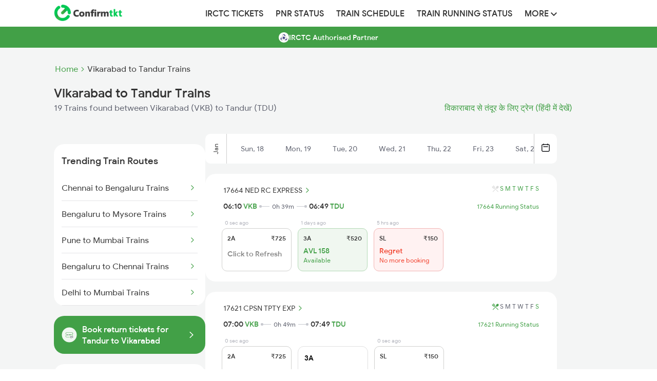

--- FILE ---
content_type: text/html; charset=UTF-8
request_url: https://www.confirmtkt.com/trains/vikarabad-to-tandur-train-tickets
body_size: 39047
content:
<!doctype html>

<html lang="en" ⚡>

<head>
  <script async src="https://cdn.ampproject.org/v0.js"></script>
  <style amp-boilerplate>
  body {
    -webkit-animation: -amp-start 8s steps(1, end) 0s 1 normal both;
    -moz-animation: -amp-start 8s steps(1, end) 0s 1 normal both;
    -ms-animation: -amp-start 8s steps(1, end) 0s 1 normal both;
    animation: -amp-start 8s steps(1, end) 0s 1 normal both
  }

  @-webkit-keyframes -amp-start {
    from {
      visibility: hidden
    }

    to {
      visibility: visible
    }
  }

  @-moz-keyframes -amp-start {
    from {
      visibility: hidden
    }

    to {
      visibility: visible
    }
  }

  @-ms-keyframes -amp-start {
    from {
      visibility: hidden
    }

    to {
      visibility: visible
    }
  }

  @-o-keyframes -amp-start {
    from {
      visibility: hidden
    }

    to {
      visibility: visible
    }
  }

  @keyframes -amp-start {
    from {
      visibility: hidden
    }

    to {
      visibility: visible
    }
  }
  </style><noscript>
    <style amp-boilerplate>
    body {
      -webkit-animation: none;
      -moz-animation: none;
      -ms-animation: none;
      animation: none
    }
    </style>
  </noscript>
  <script async custom-element="amp-analytics" src="https://cdn.ampproject.org/v0/amp-analytics-0.1.js"></script>
  <script async custom-element="amp-social-share" src="https://cdn.ampproject.org/v0/amp-social-share-0.1.js">
  </script>

  <meta charset="utf-8">
  <meta http-equiv="X-UA-Compatible" content="IE=edge">

  <meta name="robots" content="index, follow" />
  <meta name="description" content="Book confirmed Vikarabad to Tandur train tickets with ConfirmTkt online. Check Vikarabad to Tandur ticket fare, seat availability & timetable for 19 trains.">
  <meta name="keywords" content="Vikarabad to Tandur trains, Vikarabad to Tandur train tickets, Vikarabad to Tandur train seat availability, Vikarabad to Tandur train fare, Vikarabad to Tandur train timings, Vikarabad to Tandur train duration">
  <meta content="width=device-width, initial-scale=1.0" name="viewport">

  <meta property="og:type" content="website" />
  <meta property="og:title" content="Vikarabad to Tandur Trains: Book from 19 Trains, Check Fares, Timetable" />
  <meta property="og:description" content="Book confirmed Vikarabad to Tandur train tickets with ConfirmTkt online. Check Vikarabad to Tandur ticket fare, seat availability & timetable for 19 trains." />
  <meta property="og:url" content="https://www.confirmtkt.com/trains/vikarabad-to-tandur-train-tickets" />
  <meta property="og:image" content="https://www.confirmtkt.com/favicon.ico" />

  <meta name="twitter:card" content="summary" />
  <meta name="twitter:site" content="@confirmtkt" />
  <meta name="twitter:title" content="Vikarabad to Tandur Trains: Book from 19 Trains, Check Fares, Timetable" />
  <meta name="twitter:description" content="Book confirmed Vikarabad to Tandur train tickets with ConfirmTkt online. Check Vikarabad to Tandur ticket fare, seat availability & timetable for 19 trains." />
  <meta name="twitter:image" content="https://www.confirmtkt.com/favicon.ico" />

  <link rel="preload" href="https://cdn.confirmtkt.com/img/banner/downloadapp/
b7327b4d50a6e6f6cd602a853add4d22.webp" as="image">
  <link rel="canonical" href="https://www.confirmtkt.com/trains/vikarabad-to-tandur-train-tickets" />
  <link rel='alternate' href="https://confirmtktapp.sng.link/Bcudb/q2o4?_dl=confirmtkt%3A%2f%2flandOnListing%3Fsrc%3DVKB%26dest%3DTDU%26doj%3D19-01-2026" />

  <link rel="alternate" hreflang="en" href="https://www.confirmtkt.com/trains/vikarabad-to-tandur-train-tickets" />
  <link rel="alternate" hreflang="hi" href="https://www.confirmtkt.com/hi/trains/vikarabad-to-tandur-train-tickets" />

  <link rel="preload" href="https://cdn.confirmtkt.com/fonts/ixisans/ixi_regular.woff2" as="font" type="font/woff2"
    crossorigin />
  <link rel="preload" href="https://cdn.confirmtkt.com/fonts/ixisans/ixi_medium.woff2" as="font" type="font/woff2"
    crossorigin />


  <link rel="icon" href="/favicon.ico">
  <title>Vikarabad to Tandur Trains: Book from 19 Trains, Check Fares, Timetable</title>

  <style amp-custom>
    @font-face {
    font-family: 'ixi-sans';
    font-style: normal;
    font-weight: 400;
    font-display: swap;
    src:
      url('https://cdn.confirmtkt.com/fonts/ixisans/ixi_regular.woff2') format('woff2'),
      url('https://cdn.confirmtkt.com/fonts/ixisans/ixi_regular.woff') format('woff');
    /* Font metric overrides to reduce layout shift */
    ascent-override: 90%;
    descent-override: 22%;
    line-gap-override: 0%;
  }

  @font-face {
    font-family: 'ixi-sans';
    font-style: normal;
    font-weight: 500;
    font-display: swap;
    src:
      url('https://cdn.confirmtkt.com/fonts/ixisans/ixi_medium.woff2') format('woff2'),
      url('https://cdn.confirmtkt.com/fonts/ixisans/ixi_medium.woff') format('woff');
    /* Font metric overrides to reduce layout shift */
    ascent-override: 90%;
    descent-override: 22%;
    line-gap-override: 0%;
  }

  /* Utility Classes */
  .d-flex {
    display: flex;
  }

  .d-block {
    display: block;
  }

  .d-none {
    display: none;
  }

  .flex-center {
    display: flex;
    align-items: center;
    justify-content: center;
  }

  .flex-between {
    display: flex;
    justify-content: space-between;
    align-items: center;
  }

  .flex-column {
    display: flex;
    flex-direction: column;
  }

  .text-center {
    text-align: center;
  }

  .text-right {
    text-align: right;
  }

  .cursor-pointer {
    cursor: pointer;
  }

  .position-relative {
    position: relative;
  }

  .position-sticky {
    position: sticky;
  }

  .overflow-hidden {
    overflow: hidden;
  }

  .overflow-x-scroll {
    overflow-x: scroll;
  }

  .w-100 {
    width: 100%;
  }

  .h-100 {
    height: 100%;
  }

  .m-0 {
    margin: 0;
  }

  .mt-3 {
    margin-top: 3px;
  }

  .mt-12 {
    margin-top: 12px
  }

  .mt-40 {
    margin-top: 40px;
  }

  .mb-10 {
    margin-bottom: 10px;
  }

  .mt-20 {
    margin-top: 20px;
  }

  .mb-20 {
    margin-bottom: 20px;
  }

  .p-0 {
    padding: 0;
  }

  .p-10 {
    padding: 10px;
  }

  .p-15 {
    padding: 15px;
  }
  .p-15px {
    padding: 15px;
  }

  .p-20 {
    padding: 20px;
  }

  .px-15 {
    padding-left: 15px;
    padding-right: 15px;
  }

  .fs-12 {
    font-size: 12px;
  }

  .fs-14 {
    font-size: 14px;
  }

  .fs-16 {
    font-size: 16px;
  }

  .fs-18 {
    font-size: 18px;
  }

  .fs-20 {
    font-size: 20px;
  }

  .fs-24 {
    font-size: 24px;
  }

  .fw-400 {
    font-weight: 400;
  }

  .fw-500 {
    font-weight: 500;
  }

  .fw-600 {
    font-weight: 600;
  }

  .fw-700 {
    font-weight: 700;
  }

  .text-white {
    color: #fff;
  }

  .text-gray {
    color: #333;
  }

  .text-muted {
    color: #858585;
  }

  .text-primary {
    color: #42a047;
  }

  .text-danger {
    color: #d9534f;
  }

  .text-warning {
    color: #D48002;
  }

  .text-success {
    color: #42A047;
  }

  .text-error {
    color: #f1422e;
  }

  .text-dark-gray {
    color: #5E616E;
  }

  .bg-white {
    background-color: #fff;
  }

  .bg-gray {
    background-color: #333;
  }

  .bg-light-gray {
    background-color: #F4F5F5;
  }

  .bg-mobile-gray {
    background-color: #eaeaea;
  }

  .bg-primary {
    background-color: #42a047;
  }

  .bg-success {
    background-color: #F0F7F0;
  }

  .bg-warning {
    background-color: #FFF5E5;
  }

  .bg-error {
    background-color: #FFF2F2;
  }

  .border-radius {
    border-radius: 4px;
  }

  .border-radius-xl {
    border-radius: 20px;
  }

  .shadow {
    box-shadow: 0 3px 7px 0 rgba(0, 0, 0, .28);
  }

  .shadow-sm {
    box-shadow: 0 1px 3px 0 rgba(0, 0, 0, .28);
  }

  .text-decoration-none {
    text-decoration: none;
  }

  .list-style-none {
    list-style: none;
  }

  .list-style-circle {
    list-style: circle;
  }

  .float-left {
    float: left;
  }

  .vertical-align-middle {
    vertical-align: middle;
  }

  .white-space-nowrap {
    white-space: nowrap;
  }

  .text-overflow-ellipsis {
    text-overflow: ellipsis;
  }

  .z-index-100 {
    z-index: 100;
  }

  .gap-2 {
    gap: 2px;
  }

  .gap-10 {
    gap: 10px;
  }

  .gap-20 {
    gap: 20px;
  }

  .min-height-70vh {
    min-height: 70vh;
  }

  .max-width-100 {
    max-width: 100%;
  }

  .table-layout-fixed {
    table-layout: fixed;
  }

  .filter-invert-bright {
    filter: invert(1) brightness(2);
  }

  .color-unset {
    color: unset;
  }

  html {
    font-family: 'ixi-sans';
    -webkit-text-size-adjust: 100%;
    -ms-text-size-adjust: 100%
  }

  body {
    margin: 0
  }

  footer,
  header,
  nav {
    display: block
  }

  a {
    background-color: transparent
  }

  a:active,
  a:hover {
    outline: 0
  }

  h1 {
    margin: .67em 0;
    font-size: 2em
  }

  img {
    border: 0
  }

  button {
    margin: 0;
    font: inherit;
    color: inherit
  }

  button {
    overflow: visible
  }

  button {
    text-transform: none
  }

  button {
    -webkit-appearance: button;
    cursor: pointer
  }

  button::-moz-focus-inner {
    padding: 0;
    border: 0
  }
/* Header App Download Styles */
.header-app-download {
  display: flex;
  align-items: center;
  justify-content: space-between;
  gap: 16px;
  background-color: #42A047;
  border-radius: 0;
  margin: 0;
  width: 100%;
  font-family: "ixi-sans";
  position: relative;
  z-index: 1000;
  height: 80px;
}

.app-info {
  display: flex;
  align-items: center;
  gap: 12px;
  flex: 1;
}

.app-icon {
  flex-shrink: 0;
}

.app-icon img,
.app-icon amp-img {
  width: 40px;
  height: 40px;
  border: 1px solid #FFFFFF66;
  border-radius: 8px;
  background-color: rgba(255, 255, 255, 0.1);
}

.app-details {
  display: flex;
  flex-direction: column;
  gap: 4px;
}

.app-name {
  font-size: 12px;
  color: #FFFFFF;
  font-weight: 500;
  opacity: 0.9;
}

.main-heading {
  font-size: 12px;
  color: #FFFFFF;
  font-weight: 500;
  line-height: 1.2;
}

.rating-section {
  display: flex;
  align-items: center;
  gap: 8px;
}

.stars {
  display: flex;
  gap: 1px;
}

.star-rating {
  width: 60px;
  height: 12px;
  object-fit: contain;
}

.rating-text {
  font-size: 10px;
  color: #FFFFFF;
  font-weight: 400;
  opacity: 0.9;
}

.trusted-text {
  font-size: 10px;
  color: #FFFFFF;
  font-weight: 400;
  opacity: 0.8;
}

.download-button {
  background-color: #FFFFFF;
  color: #000000;
  padding: 12px 24px;
  border-radius: 8px;
  font-weight: 500;
  font-size: 16px;
  cursor: pointer;
  flex-shrink: 0;
  text-align: center;
  min-width: 80px;
  transition: opacity 0.2s ease;
  text-decoration: none;
}

.download-button:hover {
  opacity: 0.9;
  text-decoration: none;
}

.app-download-sticky-header {
  text-decoration: none;
}

.app-download-sticky-header:hover {
  text-decoration: none;
}

@media (max-width: 480px) {
  .header-app-download {
    padding: 12px 16px;
    gap: 12px;
    margin: 0;
  }

  .main-heading {
    font-size: 12px;
  }

  .download-button {
    padding: 10px 20px;
    font-size: 14px;
    font-weight: 500;
    min-width: 70px;
  }
}
/* Bottom Sheet Popup Styles */
.bottom-sheet-popup {
  position: fixed;
  bottom: 0;
  left: 0;
  width: 100%;
  z-index: 9999;
  box-shadow: none;
  box-sizing: border-box;
  background-color: transparent;
  background: none;
}

.bottom-sheet-popup img {
  width: 100%;
  height: auto;
  display: block;
}

.bottom-sheet-overlay {
  position: fixed;
  top: 0;
  left: 0;
  width: 100%;
  height: 100%;
  background-color: rgba(0, 0, 0, 0.5);
}

.bottom-sheet-popup, .bottom-sheet-overlay {
  opacity: 0;
  visibility: hidden;
  animation: show 0.5s ease forwards;
  animation-delay: 5s;
}

@keyframes show {
  to {
    opacity: 1;
    visibility: visible;
  }
}

.circle-overlay {
  position: absolute;
  top: 10px;
  right: 10px;
  background-color: white;
  border-radius: 50%;
  display: flex;
  justify-content: center;
  align-items: center;
  width: 22px;
  height: 22px;
  z-index: 9999;
}

.close-icon {
  background: white;
  font-size: 12px;
  cursor: pointer;
  color: #5E616E;
  z-index: 9999;
}

  /*! Source: https://github.com/h5bp/html5-boilerplate/blob/master/src/css/main.css */
  @media print {

    *,
    :after,
    :before {
      color: #000;
      text-shadow: none;
      background: 0 0;
      -webkit-box-shadow: none;
      box-shadow: none
    }

    a,
    a:visited {
      text-decoration: underline
    }

    a[href]:after {
      content: " ("attr(href) ")"
    }

    a[href^="#"]:after {
      content: ""
    }

    img {
      page-break-inside: avoid
    }

    img {
      max-width: 100%
    }

    h2,
    h3,
    p {
      orphans: 3;
      widows: 3
    }

    h2,
    h3 {
      page-break-after: avoid
    }
  }

  * {
    -webkit-box-sizing: border-box;
    -moz-box-sizing: border-box;
    box-sizing: border-box
  }

  :after,
  :before {
    -webkit-box-sizing: border-box;
    -moz-box-sizing: border-box;
    box-sizing: border-box
  }

  html {
    font-size: 10px;
    -webkit-tap-highlight-color: transparent
  }

  body {
    font-family: 'ixi-sans';
    font-size: 14px;
    line-height: 1.42857143;
    color: #333;
    background-color: #fff
  }

  button {
    font-family: 'ixi-sans';
    font-size: inherit;
    line-height: inherit
  }

  a {
    color: #42a047;
    text-decoration: none
  }

  a:focus,
  a:hover {
    color: #42a047;
    text-decoration: underline
  }

  a:focus {
    /* outline: thin dotted; */
    /* outline: 5px auto -webkit-focus-ring-color; */
    outline-offset: -2px
  }

  img {
    vertical-align: middle
  }

  h1,
  h2,
  h3,
  h4,
  h5 {
    font-family: 'ixi-sans';
    font-weight: 500;
    line-height: 1.1;
    color: inherit
  }

  h1,
  h2,
  h3 {
    margin-top: 20px;
    margin-bottom: 10px
  }

  h4,
  h5 {
    margin-top: 10px;
    margin-bottom: 10px
  }

  h1 {
    font-size: 24px
  }

  h2 {
    font-size: 18px
  }

  h3 {
    font-size: 16px
  }

  h4 {
    font-size: 14px
  }

  h5 {
    font-size: 14px
  }

  p {
    margin: 0 0 10px
  }

  .text-right {
    text-align: right
  }

  ul {
    margin-top: 0;
    margin-bottom: 10px
  }

  address {
    margin-bottom: 20px;
    font-style: normal;
    line-height: 1.42857143
  }

  .container {
    padding-right: 15px;
    padding-left: 15px;
    margin-right: auto;
    margin-left: auto
  }

  @media (min-width:768px) {
    .container {
      width: 750px
    }
  }

  @media (min-width:992px) {
    .container {
      width: 970px
    }
  }

  @media (min-width:1200px) {
    .container {
      width: 1100px
    }
  }

  .container-fluid {
    padding-right: 15px;
    padding-left: 15px;
    margin-right: auto;
    margin-left: auto
  }

  .row {
    margin-right: -15px;
    margin-left: -15px
  }

  .col-md-1,
  .col-md-12,
  .col-md-2,
  .col-md-3,
  .col-xs-11 {
    position: relative;
    min-height: 1px;
    padding-right: 15px;
    padding-left: 15px
  }

  .col-xs-11 {
    float: left
  }

  .col-xs-11 {
    width: 91.66666667%
  }

  .col-xs-offset-1 {
    margin-left: 8.33333333%
  }

  @media (min-width:992px) {

    .col-md-1,
    .col-md-12,
    .col-md-2,
    .col-md-3 {
      float: left
    }

    .col-md-12 {
      width: 100%
    }

    .col-md-3 {
      width: 25%
    }

    .col-md-2 {
      width: 16.66666667%
    }

    .col-md-1 {
      width: 8.33333333%
    }
  }

  .btn {
    display: inline-block;
    padding: 6px 12px;
    margin-bottom: 0;
    font-size: 14px;
    font-weight: 400;
    line-height: 1.42857143;
    text-align: center;
    white-space: nowrap;
    vertical-align: middle;
    -ms-touch-action: manipulation;
    touch-action: manipulation;
    cursor: pointer;
    -webkit-user-select: none;
    -moz-user-select: none;
    -ms-user-select: none;
    user-select: none;
    background-image: none;
    border: 1px solid transparent;
    border-radius: 4px
  }

  .btn:active:focus,
  .btn:focus {
    /* outline: thin dotted; */
    /* outline: 5px auto -webkit-focus-ring-color; */
    outline-offset: -2px
  }

  .btn:focus,
  .btn:hover {
    /* color: #333; */
    text-decoration: none
  }

  .btn:active {
    background-image: none;
    outline: 0;
    -webkit-box-shadow: inset 0 3px 5px rgba(0, 0, 0, .125);
    box-shadow: inset 0 3px 5px rgba(0, 0, 0, .125)
  }

  .btn-default {
    color: #333;
    background-color: #fff;
    border-color: #ccc
  }

  .btn-default:focus {
    color: #333;
    /* background-color: #e6e6e6; */
    border-color: #8c8c8c
  }

  .btn-default:hover {
    color: #333;
    /* background-color: #e6e6e6; */
    border-color: #adadad
  }

  .btn-default:active {
    color: #333;
    /* background-color: #e6e6e6; */
    border-color: #adadad
  }

  .btn-default:active:focus,
  .btn-default:active:hover {
    color: #333;
    /* background-color: #d4d4d4; */
    border-color: #8c8c8c
  }

  .btn-default:active {
    background-image: none
  }

  .btn-danger {
    color: #fff;
    background-color: #d9534f;
    border-color: #d43f3a
  }

  .btn-danger.focus,
  .btn-danger:focus {
    color: #fff;
    background-color: #c9302c;
    border-color: #761c19
  }

  .btn-danger:hover {
    color: #fff;
    background-color: #c9302c;
    border-color: #ac2925
  }

  .btn-danger.active,
  .btn-danger:active,
  .open>.dropdown-toggle.btn-danger {
    color: #fff;
    background-color: #c9302c;
    border-color: #ac2925
  }

  .btn-danger.active.focus,
  .btn-danger.active:focus,
  .btn-danger.active:hover,
  .btn-danger:active.focus,
  .btn-danger:active:focus,
  .btn-danger:active:hover,
  .open>.dropdown-toggle.btn-danger.focus,
  .open>.dropdown-toggle.btn-danger:focus,
  .open>.dropdown-toggle.btn-danger:hover {
    color: #fff;
    background-color: #ac2925;
    border-color: #761c19
  }

  .btn-danger.active,
  .btn-danger:active,
  .open>.dropdown-toggle.btn-danger {
    background-image: none
  }

  .btn-danger.disabled,
  .btn-danger.disabled.active,
  .btn-danger.disabled.focus,
  .btn-danger.disabled:active,
  .btn-danger.disabled:focus,
  .btn-danger.disabled:hover,
  .btn-danger[disabled],
  .btn-danger[disabled].active,
  .btn-danger[disabled].focus,
  .btn-danger[disabled]:active,
  .btn-danger[disabled]:focus,
  .btn-danger[disabled]:hover,
  fieldset[disabled] .btn-danger,
  fieldset[disabled] .btn-danger.active,
  fieldset[disabled] .btn-danger.focus,
  fieldset[disabled] .btn-danger:active,
  fieldset[disabled] .btn-danger:focus,
  fieldset[disabled] .btn-danger:hover {
    background-color: #d9534f;
    border-color: #d43f3a
  }

  .btn-danger .badge {
    color: #d9534f;
    background-color: #fff
  }

  .btn-sm {
    padding: 5px 10px;
    font-size: 12px;
    line-height: 1.5;
    border-radius: 3px
  }

  .collapse {
    display: none
  }

  .nav {
    padding-left: 0;
    margin-bottom: 0;
    list-style: none
  }

  .nav>li {
    position: relative;
    display: block
  }

  .nav>li>a {
    position: relative;
    display: block;
    padding: 10px 12px
  }

  .nav>li>a:focus,
  .nav>li>a:hover {
    text-decoration: none;
    background-color: #eee
  }

  @media (min-width:768px) {
    .navbar-header {
      float: left
    }
  }

  .navbar-collapse {
    padding-right: 15px;
    padding-left: 15px;
    overflow-x: visible;
    -webkit-overflow-scrolling: touch;
    border-top: 1px solid transparent;
    -webkit-box-shadow: inset 0 1px 0 rgba(255, 255, 255, .1);
    box-shadow: inset 0 1px 0 rgba(255, 255, 255, .1)
  }

  @media (min-width:768px) {
    .navbar-collapse {
      width: auto;
      border-top: 0;
      -webkit-box-shadow: none;
      box-shadow: none
    }

    .navbar-collapse.collapse {
      display: block;
      height: auto;
      padding-bottom: 0;
      overflow: visible
    }
  }

  .container-fluid>.navbar-collapse,
  .container-fluid>.navbar-header {
    margin-right: -15px;
    margin-left: -15px
  }

  @media (min-width:768px) {

    .container-fluid>.navbar-collapse,
    .container-fluid>.navbar-header {
      margin-right: 0;
      margin-left: 0
    }
  }

  .navbar-brand {
    float: left;
    height: 50px;
    padding: 15px 0;
    margin: 0;
  }

  .navbar-brand:focus,
  .navbar-brand:hover {
    text-decoration: none
  }

  .navbar-brand>img {
    display: block
  }

  .navbar-nav {
    margin: 0 0;
  }

  .navbar-default {
    background-color: #f8f8f8;
    border-color: #e7e7e7
  }

  .navbar-default .navbar-brand {
    color: #777
  }

  .navbar-default .navbar-brand:focus,
  .navbar-default .navbar-brand:hover {
    color: #5e5e5e;
    background-color: transparent
  }

  .navbar-default .navbar-collapse {
    border-color: #e7e7e7
  }

  .breadcrumb {
    padding: 8px 15px;
    margin-bottom: 20px;
    list-style: none;
    background-color: #f5f5f5;
    border-radius: 4px
  }

  .breadcrumb>li {
    display: inline-block
  }

  .breadcrumb>li+li:before {
    padding: 0 5px;
    color: #ccc;
    content: "/\00a0"
  }

  .container-fluid:after,
  .container-fluid:before,
  .container:after,
  .container:before,
  .nav:after,
  .nav:before,
  .navbar-collapse:after,
  .navbar-collapse:before,
  .navbar-header:after,
  .navbar-header:before,
  .row:after,
  .row:before {
    display: table;
    content: " "
  }

  .container-fluid:after,
  .container:after,
  .nav:after,
  .navbar-collapse:after,
  .navbar-header:after,
  .row:after {
    clear: both
  }

  * {
    font-family: 'ixi-sans'
  }

  body {
    font-family: 'ixi-sans';
    overflow-x: hidden
  }

  .authorized-partner-label {
    background-color: #42a047;
    text-align: center;
    color: #fff;
    margin-bottom: 30px;
    display: flex;
    gap: 8px;
    align-items: center;
    justify-content: center;
  }

  .authorized-partner-label p {
    font-size: 14px;
    font-weight: 500;
    margin-top: 11px;
  }

  .authorized-partner-logo {
    border-radius: 4px;
  }

  .coupon {
    width: 70%;
    padding: 10px;
    margin: auto;
    cursor: pointer;
    box-shadow: 0 3px 7px 0 rgba(0, 0, 0, .28)
  }

  ul>li {
    list-style: none
  }

  .shadow {
    box-shadow: 0 3px 7px 0 rgba(0, 0, 0, .28)
  }

  .urls {
    text-decoration: none;
    color: #444343
  }

  .toptrainsroutes {
    width: 80%;
    margin-left: 10%;
    margin-top: 20px;
    padding: 20px;
    box-shadow: 0 3px 7px 0 rgba(0, 0, 0, .28)
  }

  .popularRoutes {
    width: 50%;
    padding: 20px;
    box-shadow: 0 3px 7px 0 rgba(0, 0, 0, .28);
    margin-right: 10px
  }

  .popularRoutes li,
  .toptrainsroutes li {
    margin-bottom: 10px;
    font-size: 16px;
  }

  .operator {
    margin-bottom: 10px;
    border: solid 1px #e2e2e2;
    box-shadow: 1px 1px 2px #e2e2e2
  }

  .operator1 {
    margin-bottom: 10px;
    margin-top: 5px;
    border: solid 1px #e2e2e2;
    box-shadow: 1px 1px 2px #e2e2e2;
    width: 95%;
    margin-left: 2.5%
  }

  .traindata {
    min-height: 100px;
    padding: 10px;
    text-align: center
  }

  .headers {
    font-size: 14px;
    color: grey;
    margin-top: 10px;
    font-weight: 700
  }

  .generic {
    padding: 20px;
    box-shadow: 0 1px 3px 0 rgba(0, 0, 0, .28);
    cursor: pointer
  }

  .ques {
    font-weight: 700
  }

  .Faqs {
    padding: 20px;
    border: solid 1px #e2e2e2;
    margin-top: 20px
  }

  .Faqs pre {
    margin: 0;
    white-space: pre-line;
  }

  .Imptrains {
    display: flex;
    margin-top: 20px;
    text-align: center
  }

  .price {
    float: left
  }

  .social-icons {
    color: #fff
  }

  .social-widget ul.social-icons li a i {
    font-size: 1.4em;
    width: 36px;
    height: 36px;
    color: #fff;
    line-height: 36px;
    text-align: center;
    display: block;
    border-radius: 2px
  }

  .facebook i {
    background-color: #507cbe
  }

  .twitter i {
    background-color: #63cdf1
  }

  .google i {
    background-color: #f16261
  }

  ul {
    list-style: none outside none;
    padding-left: 0;
    margin: 0
  }

  .social-widget ul.social-icons li {
    display: inline-block;
    margin-right: 4px;
    margin-bottom: 4px
  }

  .footer-refreshed-heading {
    font-weight: 400;
    font-size: 16px;
    margin-bottom: 10px;
    color: #333;
  }

  .nodata {
    display: flex;
    flex-direction: column;
    align-items: center;
    gap: 16px;
    min-height: 70vh;
    margin-bottom: 5rem;
    background-color: #F4F5F5;

    max-width: 50vh;  }

  .nodata-search {
    text-align: center;
    margin: 48px 0;
    font-size: 16px;
    font-weight: 500;
  }

  .nodata>button {
    font-size: 16px;
    font-weight: 500;
    color: #42a047;
    background: #fff;
    padding: 14px 24px;
    border-radius: 6px;
    border: solid 1px #42a047;
    width: 100%;
  }

  .nodata>span {
    color: #858585;
    font-size: 14px;
  }

  .column {
    float: left;
    width: 60%;
  }

  .breadcrumb {
    padding: 4px
  }

  .main-header {
    background-color: #fff;
    box-shadow: 0 6px 6px 0 rgba(187, 187, 187, 0.2);
  }

  body {
    font-family: 'ixi-sans';
  }

  img {
    vertical-align: middle;
  }

  /* Responsive images */
  .img-responsive {
    display: block;
    max-width: 100%;
    height: auto;
  }

  /* Navbar and Header styles */
  .navbar {
    width: 1100px;
    margin: 0 auto;
    padding-left: 15px;
    padding-right: 15px;
  }

  .navbar-nav {
    display: flex;
    align-items: center;
    height: 52px;
  }

  .navbar-nav>li {
    position: relative;
    display: block;
  }

  .navbar-nav>li>a {
    color: #333;
    font-size: 16px;
    font-weight: 500;
    font-family: 'ixi-sans';
    text-transform: uppercase;
  }

  .navbar-nav>li>a:hover {
    color: #42a047;
    background: transparent;
  }

  .navbar-brand {
    height: 50px;
    float: left;
    display: flex;
    align-items: center;
    margin-right: 150px;
  }

  header .navbar-brand img {
    vertical-align: middle;
  }

  header button {
    border: 1px solid #913018;
    border-radius: 5px;
  }

  .icon-bar {
    background-color: #ec6140;
  }

  .pull-right {
    /* float: right; */
  }

  .navbar-elements-gap {
    gap: 10px;
  }

  /* Dropdown styles */
  .dropdown {
    position: relative;
  }

  .dropdown-toggle {
    cursor: pointer;
  }

  .dropdown-toggle:focus {
    outline: 0;
  }

  .dropdown-menu {
    position: absolute;
    top: 100%;
    left: 0;
    z-index: 1000;
    display: none;
    float: left;
    min-width: 160px;
    padding: 5px 0;
    margin: 0;
    font-size: 14px;
    text-align: left;
    list-style: none;
    background-color: #fff;
    background-clip: padding-box;
    border-radius: 4px;
    box-shadow: 0 6px 12px rgba(0, 0, 0, .175);
    margin-top: -15px;
  }

  .dropdown-menu>li {
    position: relative;
  }

  .dropdown-menu>li>a {
    display: block;
    padding: 3px 20px;
    clear: both;
    font-weight: 400;
    line-height: 1.42857143;
    color: #333;
    white-space: nowrap;
    text-decoration: none;
  }

  .dropdown-menu>li>a:focus,
  .dropdown-menu>li>a:hover {
    color: #262626;
    text-decoration: none;
    background-color: #f5f5f5;
  }

  .dropdown-toggle:hover~.dropdown-menu,
  .dropdown-menu:hover {
    display: block;
  }

  /* Clearfix for various elements */
  .container-fluid:after,
  .container-fluid:before,
  .nav:after,
  .nav:before,
  .navbar-collapse:after,
  .navbar-collapse:before,
  .navbar-header:after,
  .navbar-header:before,
  .navbar:after,
  .navbar:before,
  .row:after,
  .row:before {
    display: table;
    content: " ";
  }

  .container-fluid:after,
  .nav:after,
  .navbar-collapse:after,
  .navbar-header:after,
  .navbar:after,
  .row:after {
    clear: both;
  }

  @media only screen and (max-width: 460px) {
    .brand-logo {
      padding-top: 10px
    }
  }

  .selector1 {
    float: left;
    width: 16%;
    padding: 5px
  }

  .selector {
    margin-top: 5px;
    text-align: center;
  }

  .selector:after {
    content: "";
    display: table;
    clear: both
  }

  .a {
    color: #42a047;
    font-weight: 700;
    font-size: 14px;
    margin-right: 4px
  }

  .a:hover {
    color: #42a047
  }

  h3,
  h5 {
    font-size: 24px;
    margin-top: 0px
  }

  .stnname {
    display: inline-block;
    width: 49%;
    text-overflow: ellipsis;
    overflow: hidden;
    white-space: nowrap;
  }

  .duration {
    font-size: 10px;
    position: absolute;
    top: 35%;
    left: 45%
  }

  .col {
    float: left;
    width: 33.33%;
  }

  .row:after {
    content: "";
    display: table;
    clear: both;
  }

  .line {
    margin-top: 7px;
    width: 100%;
    background: #999;
    height: 1px;
    float: left;
  }

  .point {
    margin-top: -6px;
    width: 0;
    height: 0;
    border-top: 5px solid transparent;
    border-bottom: 5px solid transparent;
    border-left: 5px solid #999;
    float: right;
  }

  h1 {
    margin: 0px;
    padding: 5px;
    font-size: 30px;
  }

  .today {
    color: #fff;
    background: #42a047;
    border: none;
    border: solid 1px #d6d6d6;
  }

  @media screen and (max-width: 600px) {
    .urls {
      text-overflow: ellipsis;
      overflow: hidden;
      white-space: nowrap;
    }



    .operator,
    .coupon,
    .generic {
      width: 90%;
      min-height: unset;
      padding: 5px
    }

    .popularRoutes,
    .toptrainsroutes {
      width: 90%;
      margin-left: 5%;
      margin-top: 0px;
    }

    .Imptrains {
      display: unset
    }

    .bread-crumb {
      font-size: 12px;
      display: flex;
    }

    .bread-crumb .list {
      color: #858585;
    }
  }

  .flexy {
    display: flex;
    justify-content: space-between;
    align-items: center;
  }

  .flex-center {
    display: flex;
    justify-content: center;
    align-items: center;
  }

  .flex {
    display: flex;
    align-items: center;
  }

  .btn-default.today:hover {
    color: #fff;
  }

  .header-mobile {
    background: #fff;
    height: 48px;
    padding: 12px 16px;
    position: -webkit-sticky;
    line-height: normal;
    width: 100%;
    z-index: 100;
    display: flex;
    justify-content: space-between;
    align-items: center;
  }

  .mobile-icon {
    width: 40px;
    justify-content: end;
  }

  .mobile-icon:focus {
    outline: none;
  }

  .content-wrap {
    padding: 15px 15px 7px 15px;
    display: flex;
    background: #fff;
  }

  .sticky {
    position: sticky;
    top: 0;
  }

  .title h1 {
    font-size: 16px;
  }

  .title .sub-text {
    color: #858585;
    font-size: 14px;
    margin: 0;
    font-weight: normal;
    margin-top: 4px;
  }

  .content-wrap .bread-crumb a {
    font-size: 12px;
  }

  .bread-crumb-desktop {
    display: flex;
    margin-bottom: 8px;
  }

  .bread-crumb-desktop a {
    font-size: 16px;
    display: flex;
    margin-left: 2px;
  }

  .content-wrap h1 {
    margin: 0;
    text-overflow: ellipsis;
    overflow: hidden;
    white-space: nowrap;
    padding: 0;
  }

  .btn-default.today {
    color: white;
    background: #42a047;
    border: none;
    border: solid 1px #42a047;
  }

  .btns-wrap {
    display: flex;
    flex-direction: row;
    gap: 10px;
  }

  .train-list-wrap {
    display: flex;
    flex-direction: column;
    margin-bottom: 20px;
  }

  .train-list-wrap-desktop {
    display: flex;
    flex-direction: column;
  }

  .train {
    background-color: #fff;
    border-radius: 2px;
    color: #000;
    padding: 15px 0;
    border-top: 1px solid #E5E4E2;
  }

  .train-desktop {
    background-color: #fff;
    border-radius: 2px;
    color: #000;
    padding: 20px;
    border-radius: 20px;
    margin-bottom: 20px;
  }

  .train-time {
    color: #333;
    font-size: 14px;
    display: flex;
    font-weight: 500;
  }

  .click-text {
    color: #42A047;
    font-size: 12px;
    font-weight: 400;
  }

  .train-duration {
    color: #5E616E;
    margin: 0 4px;
    font-size: 12px;
    font-weight: 400;
    display: flex;
    justify-content: center;
    align-items: center;
  }

  .train-duration-dot {
    background-color: #C8CAD0;
    border-radius: 9999px;
    height: 5px;
    width: 5px;
  }

  .train-duration-line {
    background-color: #C8CAD0;
    height: 1px;
    width: 15px;
  }

  .train-duration-text {
    margin-left: 5px;
    margin-right: 5px;
  }

  .train-class-card {
    display: flex;
    flex-direction: row;
    overflow: scroll;
    margin-top: 12px;
  }

  .trains-class-desktop {
    margin-right: 15px;
  }

  .train-class-card::-webkit-scrollbar {
    display: none;
  }

  .cls-item {
    background-color: #f8f8f8;
    cursor: pointer;
    display: inline-block;
    font-size: 1rem;
    -webkit-user-select: none;
    user-select: none;
    min-width: 136px;
    min-height: 84px;
    padding: 10px 10px 6px 10px;
    border-radius: 10px;
  }

  .cls-no-data {
    color: #858585;
    font-size: 12px;
    text-transform: capitalize;
  }

  .days-of-run {
    font-size: 12px;
    color: #000;
  }

  .days-of-run>.not {
    color: #e6e6e6;
  }

  .train-btns {
    font-size: 12px;
    margin-top: 12px;
  }

  .download {
    display: grid;
    grid-template-columns: 1fr auto;
    align-items: center;
    background-color: #d3e5cf;
    border-radius: 4px;
    font-size: 12px;
    box-shadow: 0 2px 4px 0 #d6d6d6;
  }

  .download>* {
    padding: 8px;
  }

  .download h3 {
    font-size: 12px;
    margin: 0;
    line-height: 1.2;
  }

  .download__book-ticket {
    font-weight: 500;
    background-color: #42a047;
    color: #fff;
    border-radius: 4px;
    border-bottom-left-radius: 0px;
    border-top-left-radius: 0px;
    height: 44px;
  }

  .prediction {
    font-size: 14px;
    margin-top: 6px;
    font-weight: 500;
  }

  .travel-guarantee {
    font-size: 12px;
    display: flex;
    align-items: center;
  }

  .low {
    color: #f1422e;
  }

  .probable {
    color: #D48002;
  }

  .confirm {
    color: #42A047;
  }

  .default {
    color: #5c5c5c;
    background-color: #fff;
    border: 1px solid #d0d0ce;
  }

  .default-avl {
    color: #5c5c5c;
  }

  .confirm-bg {
    background-color: #F0F7F0;
  }

  .probable-bg {
    background-color: #FFF5E5;
  }

  .low-bg {
    background-color: #FFF2F2;
  }

  .confirm-border {
    border: 1px solid #B3D9B5;
  }

  .probable-border {
    border: 1px solid #FFE1B3;
  }

  .low-border {
    border: 1px solid #F2B4B3;
  }

  .avl-price {
    font-size: 12px;
    font-weight: 500;
  }

  .prediction-sub {
    font-size: 12px;
    margin-bottom: 6px;
    font-weight: 400;
  }

  .cache-time {
    color: #ADAFB8;
    font-size: 10px;
    padding: 4px 6px 0;
    font-weight: 400;
    margin-bottom: 3px;
  }

  .train-availability-card {
    margin-left: 12px;
  }

  section a {
    color: #42a047;
  }


  /* FOOTER¯ */

  footer {
    background: #333;
    padding: 0;
  }

  footer h4 {
    color: #fff;
    font-size: 26px;
    margin: 10px 0;
  }

  footer h3 {
    color: #fff;
    font-size: 26px;
    margin: 10px 0;
  }

  footer .nav-list {
    display: flex;
    margin-top: 8px;
  }

  ul,
  li {
    list-style: none;
    margin: 0;
    padding: 0;
  }

  .nav-list li a {
    margin-right: 16px;
    color: #5c5c5c;
  }

  .nav-list li a:hover {
    color: #d3d3d3;
  }

  footer .copyright p {
    color: #fff;
  }

  ul.social-icons {
    display: inline-flex;
  }

  ul.social-icons li {
    margin-right: 8px;
  }

  ul.social-icons li a i {
    font-size: 1.4em;
    width: 36px;
    height: 36px;
    color: #fff;
    line-height: 36px;
    text-align: center;
    border-radius: 2px;
  }

  .facebook i {
    background-color: #507CBE;
  }

  .twitter i {
    background-color: #63CDF1;
  }

  .google i {
    background-color: #F16261;
  }

  address {
    margin: 0;
  }

  a:hover {
    text-decoration: underline;
  }

  @media screen and (max-width: 767px) {
    .footer-wrap {
      padding: 2rem;
    }


    footer h4 {
      font-size: 20px;
    }

    footer h3 {
      font-size: 20px;
    }

    footer .nav-list {
      display: flex;
      flex-wrap: wrap;
      gap: 10px;
    }

    .footer-wrap .column2 {
      display: flex;
      align-items: center;
      margin-left: -36px;
    }

    footer .row {
      margin: 0;
    }

  }

  @media screen and (min-width: 768px) {
    /* DEsktop Tablets */

    .footer-wrap {
      width: 960px;
      margin: 0 auto;
    }

    .footer-wrap .column1 {
      width: 60%;
      float: left;
    }

    footer .nav-list {
      display: flex;
      flex-wrap: wrap;
      gap: 10px;
      width: 80%;

    }

    .footer-wrap .column2 {
      width: 40%;
      float: left;
      display: flex;
      align-items: center;
    }

    footer .row {
      padding-top: 32px;
      margin: 0;
    }
  }

  .h2-header {
    font-size: 24px;
    margin-top: 0;
  }

  .faq-header {
    margin-left: 15px;
  }

  .hyperlink {
    color: #42a047;
  }

  .separator {
    padding: 0 5px;
    color: #ccc;
  }

  .breadcrumb-nav {
    padding-top: 4px;
    padding-bottom: 5px;
  }

  .visually-hidden {
    position: absolute;
    width: 1px;
    height: 1px;
    margin: -1px;
    padding: 0;
    overflow: hidden;
    clip: rect(0, 0, 0, 0);
    border: 0;
  }

  /* FOOTER ENDs */

  /* Return trip Container Mweb  Starts */
  .return-trip-cntnr {
    background-color: #42A047;
    margin-left: 15px;
    border-radius: 100px 0 0 100px;
    display: flex;
    align-items: center;
  }

  .return-trip-link {
    text-decoration: none;
    display: flex;
    padding: 10px 15px 10px 15px;
    align-items: center;
    gap: 10px;
  }

  .return-trip-text {
    color: #FFF;
    font-size: 16px;
    font-weight: 500;
  }

  /* return trip container Mweb Ends */

  /* Why Book Section Mweb Start */

  .why-book-section {
    display: flex;
    align-items: center;
    background-color: #FFF;
    padding: 15px 0px 15px 0px;
    flex-direction: column;
  }

  .why-book-section-heading {
    font-size: 18px;
    font-weight: 500;
    padding-bottom: 10px;
    padding-left: 15px;
    padding-right: 15px;
  }

  .why-book-section-placeholder {
    width: 32px;
    height: 32px;
    border-radius: 50%;
    background-color: #F4F5F5;
    margin-right: 15px;
    flex-shrink: 0;
  }

  .why-book-section-content {
    display: flex;
    flex-direction: column;
  }

  .why-book-section-content h3 {
    font-size: 16px;
    font-weight: 500;
    margin-bottom: 6px;
  }

  .why-book-section-content p {
    font-size: 12px;
    font-weight: 400;
    color: #5E616E;
  }

  .why-book-section-cntnr {
    display: flex;
  }

  .why-book-section-content-cntnr {
    padding-left: 15px;
    padding-right: 15px;
    margin: 0 auto;
    gap: 10px;
    display: flex;
    flex-wrap: wrap;
    justify-content: flex-start;
  }

  /* Why Book Section Mweb Ends */

  /* Interlinkings Mweb Start */

  .interlinking-cntnr-heading {
    background-color: #F4F5F5;
    margin: 0;
    font-size: 16px;
    font-weight: 500;
    padding: 10px 15px;
    color: #333;
  }

  .interlinking-cntnr-heading-desktop {
    margin: 0;
    font-size: 18px;
    font-weight: 500;
    padding: 20px 15px 10px 15px;
    color: #333;
    background-color: #fff;
    border-radius: 20px 20px 0 0;
  }

  .scrollable-container-desktop {
    margin-top: 20px;
  }

  .scrollable-div {
    max-height: 248px;
    overflow-y: auto;
    padding: 10px 15px;
  }

  .scrollable-div p {
    margin: 5px 0;
  }

  .scrollable-div hr {
    margin: 5px 0;
    border: none;
    border-top: 1px solid #ccc;
  }

  .scrollable-div-desktop {
    max-height: 260px;
    overflow-y: auto;
    padding: 10px 15px;
    background-color: #fff;
    border-radius: 0 0 20px 20px;
  }

  .scrollable-div-desktop p {
    margin: 5px 0;
  }

  .scrollable-div-desktop hr {
    margin: 5px 0;
    border: none;
    border-top: 1px solid #e4e4e7;
  }

  .route-link {
    text-decoration: none;
  }

  .route-link-element {
    padding-top: 10px;
    padding-bottom: 10px;
    font-size: 14px;
    font-weight: 400;
    color: #333;
  }

  .route-link-element-desktop {
    padding-top: 10px;
    padding-bottom: 10px;
    font-size: 16px;
    font-weight: 400;
    color: #333;
  }

  .route-link-container {
    display: flex;
    justify-content: space-between;
    align-items: center;
    margin-top: -6px;
    margin-bottom: -6px;
  }

  /* Interlinkings Mweb Ends */

  /* Mobile Header Starts */

  .mobile-header {
    width: 100%;
    background-color: #fff;
    padding: 10px 20px;
    position: sticky;
    top: 0;
    z-index: 1001;
  }

  .mobile-header-content {
    display: flex;
    align-items: center;
  }

  .mobile-header-icon {
    width: 24px;
    height: 24px;
    margin-right: 10px;
  }

  .mobile-header-text {
    display: flex;
    flex-direction: column;
    overflow: hidden;
    gap: 5px;
  }

  .mobile-header-title,
  .mobile-header-subtitle {
    margin: 0;
    white-space: nowrap;
    overflow: hidden;
    text-overflow: ellipsis;
  }

  .mobile-header-title {
    font-weight: 500;
    font-size: 20px;
    padding: 0;
    padding-top: 2px;
    padding-bottom: 2px;
  }

  .mobile-header-subtitle {
    font-size: 14px;
    color: #5E616E;
  }

  /* Mobile Header Ends */

  /* ExploreMore Section Mweb Starts */
  @media (max-width: 699px) {
    .explore-more-container {
      padding: 0px 15px 30px 15px;
    }
  }

  .explore-more-container-header {
    font-weight: 500;
    font-size: 18px;
    margin-bottom: 20px;
  }

  .explore-more-icons {
    display: flex;
    justify-content: space-between;
    border-radius: 20px;
    padding: 10px;
    box-shadow: 0 0 10px 0 rgba(0, 0, 0, 0.1);
    background: #fff;
  }

  .explore-more-icon-item {
    text-align: center;
    flex: 1;
    margin: 10px;
    position: relative;
  }

  .explore-more-icon-item img {
    display: block;
    margin: 0 auto 10px auto;
  }

  .explore-more-text {
    font-size: 12px;
    color: #333333;
  }

  .explore-more-link {
    text-decoration: none;
    color: inherit;
  }

  .explore-more-separator {
    display: none;
    /* Hide by default */
  }

  /* Show separators for screen sizes greater than 700px */
  @media (min-width: 700px) {
    .explore-more-container {
      margin-bottom: 50px;
      margin-top: 20px;
    }

    .explore-more-container-header {
      font-weight: 600;
      font-size: 22px;
      margin-bottom: 20px;
    }

    .explore-more-text {
      font-size: 16px;
      color: #333;
    }

    .explore-more-separator {
      display: block;
      /* Show separators */
      background-color: #C8CAD0;
      width: 1px;
      height: calc(100% - 20px);
      /* Full height minus top and bottom padding */
      position: absolute;
      top: 10px;
      /* Padding from top */
      bottom: 10px;
      /* Padding from bottom */
    }

    .explore-more-separator-1 {
      right: -5px;
      /* Adjust to be between first and second item */
    }

    .explore-more-separator-2 {
      right: -5px;
      /* Adjust to be between second and third item */
    }

    .explore-more-separator-3 {
      right: -5px;
      /* Adjust to be between third and fourth item */
    }
  }

  /* ExploreMore Section Mweb Ends */

  /* FAQ Mweb Section Starts */

  .faq-list-container {
    margin: 20px 0;
    padding-left: 15px;
    padding-right: 15px;
    padding-bottom: 10px;
  }

  .faq-list-container-desktop {
    background-color: #fff;
    margin: 0 0 20px 0;
    border-radius: 20px;
    padding: 0 20px 0 20px;
  }

  .faq-list-item {
    border-bottom: 1px solid #ccc;
    padding: 0;
  }

  .faq-list-item-desktop {
    border-bottom: 1px solid #ccc;
  }

  .faq-list-item-desktop:last-child {
    border-bottom: none;
  }

  .faq-list-question {
    cursor: pointer;
    display: flex;
    justify-content: space-between;
    align-items: center;
    padding-top: 10px;
    padding-bottom: 10px;
    margin: 0;
    list-style: none;
    position: relative;
    margin-top: 10px;
  }

  .faq-list-question-text {
    font-size: 16px;
    flex-grow: 1;
    font-weight: 500;
    margin-right: 15px;
    color: #333;
    margin-top: 0px;
  }

  .faq-list-question-text-desktop {
    font-size: 18px;
    flex-grow: 1;
    font-weight: 500;
    margin-right: 15px;
    color: #333;
    margin-top: 0px;
  }

  .faq-list-answer {
    padding-top: 0px;
    padding-bottom: 20px;
    margin: 0;
    font-size: 14px;
    color: #5E616E;
    margin-bottom: 0px;
  }

  .faq-list-answer-desktop {
    padding-top: 0px;
    padding-bottom: 20px;
    margin: 0;
    font-size: 14px;
    color: #5E616E;
    margin-bottom: 0px;
    font-weight: 400;
    line-height: 26.4px;
    margin-top: -15px;
  }

  summary::-webkit-details-marker {
    display: none;
  }

  details summary {
    position: relative;
    padding-right: 30px;
    /* Extra padding to accommodate the icon */
  }

  details summary::after {
    content: url('https://cdn.confirmtkt.com/img/icons/iui/expand_more.svg');
    position: absolute;
    right: 0;
    top: 40%;
    transform: translateY(-50%);
    width: 24px;
    height: 24px;
    filter: brightness(0) saturate(100%) invert(37%) sepia(3%) saturate(1622%) hue-rotate(194deg) brightness(98%) contrast(90%);
  }

  details[open] summary::after {
    content: url('https://cdn.confirmtkt.com/img/icons/iui/expand_less.svg');
    filter: brightness(0) saturate(100%) invert(37%) sepia(3%) saturate(1622%) hue-rotate(194deg) brightness(98%) contrast(90%);
  }

  .faq-list-heading {
    font-size: 18px;
    font-weight: 500;
  }

  .faq-list-heading-desktop {
    font-size: 22px;
    font-weight: 600;
    margin-bottom: 20px;
  }

  /* FAQ Mweb Section Ends */

  /* Calendar Section Mweb Starts */
  .calendar-slider-main-container {
    display: flex;
    align-items: stretch;
    /* Ensure all children stretch to the same height */
    border-top: 1px solid #E4E4E7;
    border-left: none;
    border-right: none;
    background-color: #fff;
  }

  .calendar-slider-main-container-desktop {
    display: flex;
    align-items: stretch;
    /* Ensure all children stretch to the same height */
    border-left: none;
    border-right: none;
    background-color: #fff;
    border-radius: 10px;
  }

  .calendar-slider-fixed-left,
  .calendar-slider-fixed-right {
    display: flex;
    justify-content: center;
    align-items: center;
    flex: 0 0 auto;
    padding: 0 10px;
    /* Only horizontal padding */
    font-size: 12px;
    text-align: center;
  }

  .calendar-slider-fixed-month {
    transform: rotate(-90deg);
    transform-origin: center;
  }

  .calendar-slider-fixed-left {
    border-right: 1px solid #ccc;
    padding-top: 10px;
  }

  .calendar-slider-fixed-right {
    border-left: 1px solid #ccc;
  }

  .calendar-slider-scrollable-dates {
    display: flex;
    overflow-x: scroll;
    -webkit-overflow-scrolling: touch;
    flex-grow: 1;
    padding: 0 0;
    align-items: center;
  }

  .calendar-slider-scrollable-dates::-webkit-scrollbar {
    display: none;
  }

  .calendar-slider-scrollable-dates {
    -ms-overflow-style: none;
    /* IE and Edge */
    scrollbar-width: none;
    /* Firefox */
  }

  .calendar-slider-date-item {
    flex: 0 0 auto;
    display: flex;
    align-items: center;
    justify-content: center;
    margin-right: 10px;
    padding: 19px 5px;
    text-align: center;
    font-size: 14px;
    color: #5E616E;
  }

  .calendar-slider-date-item.selected {
    color: #42A047;
    border-bottom: 4px solid #42A047;
    padding-bottom: 15px;
  }

  .calendar-slider-date-item-desktop {
    margin-left: 22px;
  }

  .calendar-slider-calendar-icon {
    width: 24px;
    height: 24px;
  }

  /* Calendar Section Mweb Ends */

  /* Page Content Starts */

  .content-container {
    padding-left: 15px;
    padding-right: 15px;
  }

  .content-container h2 {
    color: #333;
    font-size: 18px;
  }

  .content-container h3 {
    color: #333;
    font-size: 16px;
    margin-top: 20px;
  }

  .content-container-desktop {
    background: #fff;
    padding-left: 15px;
    padding-right: 15px;
    border-radius: 20px;
    margin-bottom: 30px;
  }

  .content-container-desktop h2 {
    color: #333;
    font-size: 22px;
    font-weight: 700;
  }

  .content-container-desktop h3 {
    color: #333;
    font-size: 18px;
    margin-top: 20px;
    font-weight: 600;
  }

  .content-text {
    font-size: 14px;
    padding-bottom: 10px;
    color: #333;
  }

  .content-text-desktop {
    font-size: 14px;
    padding-bottom: 10px;
    color: #5E616E;
    font-weight: 400;
  }

  .price-container {
    width: 100%;
    border-collapse: separate;
    margin-bottom: 20px;
    font-size: 12px;
    border: 0.5px solid #D3D3D3;
    border-radius: 15px;
    border-spacing: 0;
    overflow: hidden;
  }

  .price-container th,
  .price-container td {
    border: 0.5px solid #D3D3D3;
    padding: 8px;
    text-align: center;
    /* Center-align text */
  }

  .table-header-row {
    background-color: #E4E4E7;
  }

  .price-container .table-header-row th {
    font-size: 14px;
    font-weight: 600;
  }

  .table-wrapper {
    overflow-x: auto;
  }

  /* Page Content Ends */

  /* Booking banner CTA starts */

  .booking-banner-cta {
    padding-left: 15px;
    padding-right: 15px;
    /* padding-bottom: 15px; */
    background-color: white;
  }

  .booking-banner-cta-desktop {
    padding-bottom: 20px;
  }

  .booking-banner-cta-container {
    background-color: #033E80;
    display: flex;
    align-items: center;
    /* Vertically center-align items */
    padding-top: 8px;
    padding-bottom: 8px;
    height: 113px;
    box-sizing: border-box;
    /* Include padding in height/width */
    border-radius: 10px;
    overflow: hidden;
    /* To ensure no overflow */
    font-style: italic;
    font-family: 'ixi-sans';
  }

  .booking-banner-cta-container-web {
    display: flex;
    align-items: center;
    /* Vertically center-align items */
    padding-top: 8px;
    padding-bottom: 8px;
    height: 160px;
    box-sizing: border-box;
    /* Include padding in height/width */
    border-radius: 20px;
    overflow: hidden;
    /* To ensure no overflow */
    font-style: italic;
    font-family: 'ixi-sans';
    background-image: url('https://cdn.confirmtkt.com/img/rcb_banners/741346f31e783ee6a1c6e2d528322582.webp');
    background-size: cover;
    background-position: center;
    background-repeat: no-repeat;
  }

  .booking-banner-cta-image-container {
    flex-shrink: 0;
    height: 100%;
  }

  .booking-banner-cta-image-container img {
    height: 100%;
    width: auto;
  }

  .booking-banner-cta-image-container-desktop {
    flex-shrink: 0;
    height: 100%;
    margin-right: 24px;
  }

  .booking-banner-cta-image-container-desktop img {
    height: 100%;
    width: auto;
  }

  .booking-banner-cta-content {
    display: flex;
    flex-direction: column;
    align-items: flex-start;
    /* Left-align text and button */
    justify-content: center;
    flex-grow: 1;
    padding-left: 0;
    /* Decreased padding to account for left alignment */
    box-sizing: border-box;
    /* Include padding in width */
    min-width: 0;
    /* Ensure the flexbox container shrinks properly */
    margin-left: -35px;
  }

  .booking-banner-cta-text-container {
    color: white;
    width: 100%;
    display: flex;
    flex-direction: column;
    overflow: hidden;
  }

  .booking-banner-cta-heading {
    font-weight: 500;
    font-size: 14px;
    overflow: hidden;
    text-overflow: ellipsis;
    white-space: nowrap;
    /* Ensure text truncation */
    max-width: 100%;
    letter-spacing: 0.5px;
  }

  .booking-banner-cta-subheading {
    font-size: 14px;
    overflow: hidden;
    text-overflow: ellipsis;
    white-space: nowrap;
    /* Ensure text truncation */
    max-width: 100%;
    font-weight: 500;
    letter-spacing: 0.5px;
  }

  .booking-banner-cta-heading-desktop {
    font-weight: 600;
    font-size: 24px;
    overflow: hidden;
    text-overflow: ellipsis;
    white-space: nowrap;
    /* Ensure text truncation */
    max-width: 100%;
    letter-spacing: 0.5px;
  }

  .booking-banner-cta-subheading-desktop {
    font-size: 24px;
    overflow: hidden;
    text-overflow: ellipsis;
    white-space: nowrap;
    /* Ensure text truncation */
    max-width: 100%;
    font-weight: 600;
    letter-spacing: 0.5px;
  }

  .booking-banner-cta-highlight {
    color: #FF9E0A;
    /* Color change for "Confirmed Ticket" */
  }

  .booking-banner-cta-book-button {
    background-color: #42A047;
    border: none;
    color: white;
    padding: 5px 6px;
    /* Adjusted padding for larger button */
    font-size: 14px;
    /* Larger button text */
    display: inline-block;
    border-radius: 5px;
    cursor: pointer;
    align-self: flex-start;
    /* Align the button to the left within the column */
    margin-top: 10px;
    /* Added margin-top for gap between text and button */
    font-style: normal;
    font-weight: 500;
    width: 105px;
  }

  .booking-banner-cta-book-button-desktop {
    background-color: #42A047;
    border: none;
    color: white;
    padding: 5px 6px;
    /* Adjusted padding for larger button */
    font-size: 16px;
    /* Larger button text */
    display: inline-block;
    border-radius: 5px;
    cursor: pointer;
    align-self: flex-start;
    /* Align the button to the left within the column */
    margin-top: 10px;
    /* Added margin-top for gap between text and button */
    font-style: normal;
    font-weight: 500;
    width: 172px;
    height: 40px;
  }

  /* Booking banner CTA ends */

  .seperator {
    height: 10px;
    background-color: #F4F5F5;
  }

  .desktop-seperator {
    height: 20px;
    background-color: #F4F5F5;
  }

  .content-seperator {
    border: 0.5px solid #E5E4E2;
  }

  .pantry {
    filter: grayscale(1);
    opacity: .3;
  }

  .no-border {
    border-top: none;
  }

  /* Footer Starts */
  .footer-refreshed {
    background-color: #F0F7F0;
    padding: 30px 0;
  }

  .footer-refreshed-content-mobile {
    max-width: 1200px;
    margin: 0 auto;
    padding: 0 20px;
    display: flex;
    flex-direction: column;
    align-items: center;
    text-align: center;
  }

  .footer-refreshed-logo,
  .footer-refreshed-socials,
  .footer-refreshed-desktop-logo,
  .footer-refreshed-copyright,
  .footer-refreshed-text {
    margin-bottom: 20px;
  }

  .mobi-partner-cntnr {
    margin-bottom: 20px;
  }

  .footer-refreshed-desktop-logo {
    margin-top: 9px;
  }

  .footer-refreshed-text {
    font-weight: 400;
    font-size: 14px;
    color: #5E616E;
  }

  .footer-refreshed-partner {
    font-weight: 500;
    font-size: 16px;
    margin-bottom: 12px;
    color: #333;
  }

  .footer-refreshed-follow {
    font-weight: 500;
    font-size: 16px;
    margin-bottom: 20px;
    color: #333;
  }

  .footer-refreshed-socials {
    display: flex;
    gap: 20px;
  }

  .footer-refreshed-socials img {
    width: 32px;
    height: 32px;
    display: block;
    /* Fix */
    margin: 0;
    /* Reset margin */
    padding: 0;
    /* Reset padding */
  }

  .footer-refreshed-copyright {
    font-size: 14px;
    color: #5E616E;
  }

  .footer-refreshed-content-desktop {
    max-width: 1200px;
    margin: 0 auto;
    display: grid;
    column-gap: 40px;
  }

  .footer-seperator-desktop {
    height: 5px;
    background-color: #fff;
  }

  .footer-refreshed-column {
    display: flex;
    flex-direction: column;
  }

  .footer-refreshed-column h3 {
    font-weight: 500;
    font-size: 16px;
    margin-bottom: 10px;
    color: #333;
  }

  .footer-refreshed-column h4 {
    font-weight: 400;
    font-size: 16px;
    margin-bottom: 10px;
    color: #333;
  }

  .footer-refreshed-column a {
    color: #5E616E;
    font-weight: 400;
    font-size: 14px;
    text-decoration: none;
    margin-bottom: 5px;
  }

  .footer-refreshed-column a:hover {
    text-decoration: underline;
  }

  .footer-refreshed-separator {
    grid-column: span 8;
    height: 1px;
    background-color: #D9ECDA;
    margin: 30px 0;
  }

  .footer-refreshed-socials-desktop {
    display: flex;
    gap: 20px;
  }

  .footer-refreshed-socials-desktop a {
    text-align: center;
  }

  .footer-refreshed-socials-desktop img {
    width: 32px;
    height: 32px;
  }

  .footer-refreshed-copyright-desktop {
    grid-column: span 8;
    font-size: 16px;
    font-weight: 400;
    color: #5E616E;
    text-align: center;
  }

  .footer-refreshed-column-items {
    gap: 4px;
    display: flex;
    flex-direction: column;
  }

  .footer-refreshed-desktop-text {
    padding-top: 15px;
    font-weight: 400;
    font-size: 14px;
    color: #5E616E;
  }

  @media (min-width: 700px) {
    .footer-refreshed-content-mobile {
      display: none;
    }

    .footer-refreshed-desktop-logo p {
      max-width: 350px;
      /* Adjust to achieve content in 3 lines */
      margin: 0;
      line-height: 1.5;
    }
  }

  @media (max-width: 699px) {
    .footer-refreshed-content-desktop {
      display: none;
    }
  }

  @media (max-width: 699px) {
    .footer-seperator-desktop {
      display: none;
    }
  }

  /* Footer Ends */

  .desktop-header {
    display: flex;
    font-size: 24px;
    font-weight: 500;
    padding-left: 0px;
    color: #333;
  }

  .desktop-sub-header {
    display: flex;
    font-size: 16px;
    font-weight: 400;
    color: #5E616E;
    width: 1010px;
  }

  /* Desktop Listing Starts */
  .desktop-content-listing {
    display: flex;
    gap: 35px;
    width: 1100px;
  }

  .desktop-sidebar-linkings {
    display: flex;
    flex-direction: column;
    width: 295px;
  }

  .desktop-main-content {
    display: flex;
    flex-direction: column;
    width: 685px;
  }

  /* Desktop Listing Ends */

  /* Quick filter box starts */
  .quick-filter-block {
    height: 62px;
    background: #fff;
    display: flex;
    align-items: center;
    justify-content: space-between;
    padding: 0 15px;
    border-radius: 20px;
    font-size: 18px;
    font-weight: 500;
    color: #333;
  }

  .quick-filter-block-img {
    filter: brightness(0) saturate(100%) invert(37%) sepia(3%) saturate(1622%) hue-rotate(194deg) brightness(98%) contrast(90%);
  }

  /* Quick filter box ends */

  /* Return trip desktop container starts */
  .return-trip-cntnr-desktop {
    background-color: #42A047;
    border-radius: 20px;
    display: flex;
    align-items: center;
    overflow: hidden;
    padding: 15px;
    margin-top: 20px;
  }

  .return-trip-link-desktop {
    text-decoration: none;
    display: flex;
    align-items: center;
    width: 100%;
    /* Ensure the link occupies available space */
  }

  .return-trip-icon-desktop {
    flex-shrink: 0;
    /* Prevent the first icon from shrinking */
    margin-right: 10px;
    /* Add some space after the first icon */
  }

  .return-trip-text-desktop {
    color: #FFF;
    font-size: 16px;
    font-weight: 500;
    overflow: hidden;
    text-overflow: ellipsis;
    white-space: normal;
    /* Allow text to wrap */
    flex-grow: 1;
    /* Allow the text to take available space */
  }

  .return-trip-ending-icon-desktop {
    flex-shrink: 0;
    /* Prevent the last icon from shrinking */
    margin-left: 10px;
    /* Add some space before the last icon */
  }

  /* Ensure proper alignment when text wraps */
  .return-trip-text-desktop {
    display: inline-block;
    vertical-align: middle;
  }

  .text-container-desktop {
    display: inline-block;
    vertical-align: middle;
    width: 100%;
    /* Allow the text container to take all the remaining space */
  }

  .flex-wrapper-desktop {
    display: flex;
    align-items: center;
    width: 100%;
  }

  /* Return trip desktop container ends */

  /* Why Book Section Desktop */
  .why-book-section-desktop {
    display: flex;
    align-items: center;
    background-color: #FFF;
    padding: 15px 0;
    flex-direction: column;
    border-radius: 20px;
    margin-bottom: 20px;
  }

  .why-book-section-heading-desktop {
    font-size: 22px;
    font-weight: 600;
    padding-bottom: 10px;
    padding-right: 15px;
  }

  .why-book-section-placeholder-desktop {
    width: 40px;
    height: 40px;
    border-radius: 50%;
    background-color: #F4F5F5;
    flex-shrink: 0;
    margin-bottom: 15px;
  }

  .why-book-section-content-desktop {
    display: flex;
    flex-direction: column;
    align-items: flex-start;
    /* Left-align content */
  }

  .why-book-section-content-desktop h3 {
    font-size: 18px;
    font-weight: 500;
    margin-bottom: 10px;
    text-align: left;
    /* Left-align heading */
  }

  .why-book-section-content-desktop p {
    font-size: 16px;
    font-weight: 400;
    color: #5E616E;
    text-align: left;
    /* Left-align paragraph */
  }

  .why-book-section-cntnr-desktop {
    display: flex;
    align-items: flex-start;
    /* Left-align items */
    margin-bottom: 0;
    /* Add some spacing between items */
    width: 100%;
    /* Ensure full width */
    gap: 10px;
  }

  .why-book-section-content-cntnr-desktop {
    padding-left: 15px;
    padding-right: 15px;
    margin: 0 auto;
    gap: 10px;
    display: grid;
    grid-template-columns: 1fr 1fr;
    /* Two columns */
    column-gap: 20px;
    row-gap: 20px;
    padding-top: 12px;
  }

  /* Why Book Section Desktop */

  .pantry-seat-availability-cntnr {
    display: flex;
    gap: 30px;
  }

  /* Train prediction card styles */
  .train-prediction-container {
    display: flex;
  }

  .train-prediction-card {
    display: flex;
    flex-direction: column;
    justify-content: space-between;
    align-items: flex-start;
    border: 1px solid #e0e0e0;
    border-radius: 12px;
    padding: 12px;
    min-width: 136px;
    min-height: 84px;
    margin-left: 12px;
    box-sizing: border-box;
    align-self: flex-end;
  }

  .train-prediction-header {
    display: flex;
    justify-content: space-between;
    width: 100%;
    font-size: 14px;
    font-weight: bold;
    color: black;
  }

  .train-prediction-refresh-link {
    color: unset;
    text-decoration: none;
  }

  .train-prediction-refresh-text {
    margin-top: 12px;
    font-size: 15px;
    font-weight: 500;
    color: #888888;
  }

  /* Day of week color classes */
  .day-active {
    color: #42A047;
  }

  .day-inactive {
    color: #5E616E;
  }

  /* Travel guarantee image classes */
  .travel-guarantee-icon {
    margin-right: 3px;
    width: 12px;
    height: 14px;
  }
  </style>

</head>

<body>
    
  <header id="main-header">
    <nav class="navbar" role="navigation">
      <a href="https://www.confirmtkt.com" class="navbar-brand">
        <amp-img width="133" height="32" class="brand-logo" title="confirmtkt" alt="confirmtkt"
          src="https://cdn.confirmtkt.com/img/logo/947c67c0415f7c83708d612b9ea1c84a.webp">
        </amp-img>
      </a>
      
  <div id="navbar">
    <ul class="nav navbar-nav pull-right navbar-elements-gap">
      <li> <a href="/"> IRCTC Tickets </a> </li>
      <li> <a href="/pnr-status"> PNR Status </a> </li>
      <li> <a href="/train-schedule">Train Schedule</a> </li>
      <li> <a href="/train-running-status">Train Running Status</a> </li>
      <li class="menu-item">
        <a href="#" class="dropdown-toggle">
          MORE&nbsp;<svg width="12" height="8" viewBox="0 0 12 8" fill="none" xmlns="http://www.w3.org/2000/svg">
            <path fill-rule="evenodd" clip-rule="evenodd" d="M10.6 0 12 1.4l-6 6-6-6L1.4 0 6 4.6 10.6 0z"
              fill="#333" />
          </svg>
        </a>
        <ul class="dropdown-menu" id="dropdown-menu">
          <li><a href="https://www.ixigo.com/flights?utm_source=confirmtkt&utm_medium=desktop">Flights</a></li>
          <li><a href="https://www.ixigo.com/hotels?utm_source=confirmtkt&utm_medium=desktop">Hotels</a></li>
          <li><a href="/train-LiveStation.php">Live Stations</a></li>
          <li><a href="/station">Stations List</a></li>
          <li><a href="/booktrain/print-ticket.php">Print Train Ticket</a></li>
          <li><a href="/booktrain/cancel-ticket.php">Cancel Train Ticket</a></li>
        </ul>
      </li>
    </ul>
  </div>    </nav>
  </header>

  
  
  
  
  
  
  
  <main class="bg-light-gray overflow-x-scroll">
        
        <div class="authorized-partner-label">
      <amp-img src="https://cdn.confirmtkt.com/img/icons/irctc_logo_round.png" title="IRCTC Logo" alt="IRCTC Logo" height="20" width="20"></amp-img>
            <p>IRCTC Authorised Partner</p>
      
    </div>
    
        <div class="container">
      <div class="bread-crumb bread-crumb-desktop">
                <a href="https://www.confirmtkt.com" class="text-primary">Home</a>
        <div class="mt-3">
          <amp-img src="https://cdn.confirmtkt.com/img/icons/iui/chevron_right_green.svg" title="Chevron Right" alt="Chevron Right" height="18"
            width="18"></amp-img>
        </div>
        <p class="fs-16">Vikarabad to Tandur Trains</p>
        
      </div>
      <div>
                <h1 class="desktop-header">Vikarabad to Tandur Trains</h1>
        <div class="flex-between desktop-sub-header">
          19 Trains found between Vikarabad (VKB) to Tandur (TDU)          <div class="text-primary">
            <a href='https://www.confirmtkt.com/hi/trains/vikarabad-to-tandur-train-tickets'> विकाराबाद से तंदूर के लिए ट्रेन (हिंदी में देखें)</a>          </div>
        </div>
        
      </div>

      <div class="mt-40">
        <div class="desktop-content-listing">
          <div class="desktop-sidebar-linkings">
            
            <!-- Trending Train Routes Desktop Section -->
            <div class="scrollable-container-desktop">
              <div class="interlinking-cntnr-heading-desktop">
                                Trending Train Routes
                              </div>
              <div class="scrollable-div-desktop">
                <div class="route-link-container">
                  <a class="route-link" href="https://www.confirmtkt.com/trains/chennai-to-bengaluru-train-tickets" target="_blank" rel="noopener">
                    <p class="route-link-element-desktop">Chennai to Bengaluru Trains</p>
                  </a>
                  <amp-img src="https://cdn.confirmtkt.com/img/icons/iui/chevron_right_green.svg" title="Chevron Right" alt="Chevron Right" height="20" width="20"></amp-img>
                </div>
                <hr>
                <div class="route-link-container">
                  <a class="route-link" href="https://www.confirmtkt.com/trains/bengaluru-to-mysore-train-tickets" target="_blank" rel="noopener">
                    <p class="route-link-element-desktop">Bengaluru to Mysore Trains</p>
                  </a>
                  <amp-img src="https://cdn.confirmtkt.com/img/icons/iui/chevron_right_green.svg" title="Chevron Right" alt="Chevron Right" height="20" width="20"></amp-img>
                </div>
                <hr>
                <div class="route-link-container">
                  <a class="route-link" href="https://www.confirmtkt.com/trains/pune-to-mumbai-train-tickets" target="_blank" rel="noopener">
                    <p class="route-link-element-desktop">Pune to Mumbai Trains</p>
                  </a>
                  <amp-img src="https://cdn.confirmtkt.com/img/icons/iui/chevron_right_green.svg" title="Chevron Right" alt="Chevron Right" height="20" width="20"></amp-img>
                </div>
                <hr>
                <div class="route-link-container">
                  <a class="route-link" href="https://www.confirmtkt.com/trains/bengaluru-to-chennai-train-tickets" target="_blank" rel="noopener">
                    <p class="route-link-element-desktop">Bengaluru to Chennai Trains</p>
                  </a>
                  <amp-img src="https://cdn.confirmtkt.com/img/icons/iui/chevron_right_green.svg" title="Chevron Right" alt="Chevron Right" height="20" width="20"></amp-img>
                </div>
                <hr>
                <div class="route-link-container">
                  <a class="route-link" href="https://www.confirmtkt.com/trains/new-delhi-to-mumbai-train-tickets" target="_blank" rel="noopener">
                    <p class="route-link-element-desktop">Delhi to Mumbai Trains</p>
                  </a>
                  <amp-img src="https://cdn.confirmtkt.com/img/icons/iui/chevron_right_green.svg" title="Chevron Right" alt="Chevron Right" height="20" width="20"></amp-img>
                </div>
                <hr>
                <div class="route-link-container">
                  <a class="route-link" href="https://www.confirmtkt.com/trains/mumbai-to-pune-train-tickets" target="_blank" rel="noopener">
                    <p class="route-link-element-desktop">Mumbai to Pune Trains</p>
                  </a>
                  <amp-img src="https://cdn.confirmtkt.com/img/icons/iui/chevron_right_green.svg" title="Chevron Right" alt="Chevron Right" height="20" width="20"></amp-img>
                </div>
                <hr>
                <div class="route-link-container">
                  <a class="route-link" href="https://www.confirmtkt.com/trains/new-delhi-to-jammu-train-tickets" target="_blank" rel="noopener">
                    <p class="route-link-element-desktop">Delhi to Jammu Trains</p>
                  </a>
                  <amp-img src="https://cdn.confirmtkt.com/img/icons/iui/chevron_right_green.svg" title="Chevron Right" alt="Chevron Right" height="20" width="20"></amp-img>
                </div>
                <hr>
                <div class="route-link-container">
                  <a class="route-link" href="https://www.confirmtkt.com/trains/mumbai-to-new-delhi-train-tickets" target="_blank" rel="noopener">
                    <p class="route-link-element-desktop">Mumbai to Delhi Trains</p>
                  </a>
                  <amp-img src="https://cdn.confirmtkt.com/img/icons/iui/chevron_right_green.svg" title="Chevron Right" alt="Chevron Right" height="20" width="20"></amp-img>
                </div>
                <hr>
                <div class="route-link-container">
                  <a class="route-link" href="https://www.confirmtkt.com/trains/mumbai-to-goa-train-tickets" target="_blank" rel="noopener">
                    <p class="route-link-element-desktop">Mumbai to Goa Trains</p>
                  </a>
                  <amp-img src="https://cdn.confirmtkt.com/img/icons/iui/chevron_right_green.svg" title="Chevron Right" alt="Chevron Right" height="20" width="20"></amp-img>
                </div>
                <hr>
                <div class="route-link-container">
                  <a class="route-link" href="https://www.confirmtkt.com/trains/chennai-to-coimbatore-train-tickets" target="_blank" rel="noopener">
                    <p class="route-link-element-desktop">Chennai to Coimbatore Trains</p>
                  </a>
                  <amp-img src="https://cdn.confirmtkt.com/img/icons/iui/chevron_right_green.svg" title="Chevron Right" alt="Chevron Right" height="20" width="20"></amp-img>
                </div>
              </div>
            </div>
            <!-- Trending Train Routes Desktop Section Ends -->
            <div class="return-trip-cntnr-desktop">
              <a class="return-trip-link-desktop"
                href="https://www.confirmtkt.com/trains/tandur-to-vikarabad-train-tickets">
                <div class="return-trip-icon-desktop">
                  <img src="https://cdn.confirmtkt.com/img/icons/ic_return_trip.svg" alt="Book Return Trip" title="Book Return Trip" height='30'
                    width='30'></img>
                </div>
                <div class="flex-wrapper-desktop">
                  <div class="text-container-desktop">
                    <div class="return-trip-text-desktop">
                                            Book return tickets for Tandur to Vikarabad                      
                    </div>
                  </div>
                </div>
                <div class="return-trip-ending-icon-desktop d-flex filter-invert-bright">
                  <img src="https://cdn.confirmtkt.com/img/icons/iui/chevron_right.svg" alt="Chevron Right" title="Chevron Right" height='24'
                    width='24'></img>
                </div>
              </a>
            </div>

            <div style="margin-top: 20px;"></div>

                        <div>
              <div class="interlinking-cntnr-heading-desktop">
                                Train Routes from Vikarabad                              </div>
              <div class="scrollable-div-desktop">
                                <div class="route-link-container">
                  <a class="route-link" href="https://www.confirmtkt.com/trains/vikarabad-to-lingampalli-train-tickets" target="_blank"
                    rel="noopener">
                    <p class="route-link-element-desktop">
                      Vikarabad to Lingampalli                      Trains</p>
                  </a>
                  <amp-img src="https://cdn.confirmtkt.com/img/icons/iui/chevron_right_green.svg" title="Chevron Right" alt="Chevron Right"
                    height="20" width="20"></amp-img>
                </div>
                                <hr>
                                                <div class="route-link-container">
                  <a class="route-link" href="https://www.confirmtkt.com/trains/vikarabad-to-hyderabad-train-tickets" target="_blank"
                    rel="noopener">
                    <p class="route-link-element-desktop">
                      Vikarabad to Hyderabad                      Trains</p>
                  </a>
                  <amp-img src="https://cdn.confirmtkt.com/img/icons/iui/chevron_right_green.svg" title="Chevron Right" alt="Chevron Right"
                    height="20" width="20"></amp-img>
                </div>
                                <hr>
                                                <div class="route-link-container">
                  <a class="route-link" href="https://www.confirmtkt.com/trains/vikarabad-to-chittapur-train-tickets" target="_blank"
                    rel="noopener">
                    <p class="route-link-element-desktop">
                      Vikarabad to Chittapur                      Trains</p>
                  </a>
                  <amp-img src="https://cdn.confirmtkt.com/img/icons/iui/chevron_right_green.svg" title="Chevron Right" alt="Chevron Right"
                    height="20" width="20"></amp-img>
                </div>
                                <hr>
                                                <div class="route-link-container">
                  <a class="route-link" href="https://www.confirmtkt.com/trains/vikarabad-to-wadi-train-tickets" target="_blank"
                    rel="noopener">
                    <p class="route-link-element-desktop">
                      Vikarabad to Wadi                      Trains</p>
                  </a>
                  <amp-img src="https://cdn.confirmtkt.com/img/icons/iui/chevron_right_green.svg" title="Chevron Right" alt="Chevron Right"
                    height="20" width="20"></amp-img>
                </div>
                                <hr>
                                                <div class="route-link-container">
                  <a class="route-link" href="https://www.confirmtkt.com/trains/vikarabad-to-bhimnagar-train-tickets" target="_blank"
                    rel="noopener">
                    <p class="route-link-element-desktop">
                      Vikarabad to Bhimnagar                      Trains</p>
                  </a>
                  <amp-img src="https://cdn.confirmtkt.com/img/icons/iui/chevron_right_green.svg" title="Chevron Right" alt="Chevron Right"
                    height="20" width="20"></amp-img>
                </div>
                                <hr>
                                                <div class="route-link-container">
                  <a class="route-link" href="https://www.confirmtkt.com/trains/vikarabad-to-raichur-train-tickets" target="_blank"
                    rel="noopener">
                    <p class="route-link-element-desktop">
                      Vikarabad to Raichur                      Trains</p>
                  </a>
                  <amp-img src="https://cdn.confirmtkt.com/img/icons/iui/chevron_right_green.svg" title="Chevron Right" alt="Chevron Right"
                    height="20" width="20"></amp-img>
                </div>
                                <hr>
                                                <div class="route-link-container">
                  <a class="route-link" href="https://www.confirmtkt.com/trains/vikarabad-to-shankarpalli-train-tickets" target="_blank"
                    rel="noopener">
                    <p class="route-link-element-desktop">
                      Vikarabad to Shankarpalli                      Trains</p>
                  </a>
                  <amp-img src="https://cdn.confirmtkt.com/img/icons/iui/chevron_right_green.svg" title="Chevron Right" alt="Chevron Right"
                    height="20" width="20"></amp-img>
                </div>
                                <hr>
                                                <div class="route-link-container">
                  <a class="route-link" href="https://www.confirmtkt.com/trains/vikarabad-to-solapur-train-tickets" target="_blank"
                    rel="noopener">
                    <p class="route-link-element-desktop">
                      Vikarabad to Solapur                      Trains</p>
                  </a>
                  <amp-img src="https://cdn.confirmtkt.com/img/icons/iui/chevron_right_green.svg" title="Chevron Right" alt="Chevron Right"
                    height="20" width="20"></amp-img>
                </div>
                                <hr>
                                                <div class="route-link-container">
                  <a class="route-link" href="https://www.confirmtkt.com/trains/vikarabad-to-guntakal-train-tickets" target="_blank"
                    rel="noopener">
                    <p class="route-link-element-desktop">
                      Vikarabad to Guntakal                      Trains</p>
                  </a>
                  <amp-img src="https://cdn.confirmtkt.com/img/icons/iui/chevron_right_green.svg" title="Chevron Right" alt="Chevron Right"
                    height="20" width="20"></amp-img>
                </div>
                                <hr>
                                                <div class="route-link-container">
                  <a class="route-link" href="https://www.confirmtkt.com/trains/vikarabad-to-bidar-train-tickets" target="_blank"
                    rel="noopener">
                    <p class="route-link-element-desktop">
                      Vikarabad to Bidar                      Trains</p>
                  </a>
                  <amp-img src="https://cdn.confirmtkt.com/img/icons/iui/chevron_right_green.svg" title="Chevron Right" alt="Chevron Right"
                    height="20" width="20"></amp-img>
                </div>
                                <hr>
                                                <div class="route-link-container">
                  <a class="route-link" href="https://www.confirmtkt.com/trains/vikarabad-to-wallepur-train-tickets" target="_blank"
                    rel="noopener">
                    <p class="route-link-element-desktop">
                      Vikarabad to Wallepur                      Trains</p>
                  </a>
                  <amp-img src="https://cdn.confirmtkt.com/img/icons/iui/chevron_right_green.svg" title="Chevron Right" alt="Chevron Right"
                    height="20" width="20"></amp-img>
                </div>
                                              </div>
            </div>
            

                        <div class="scrollable-container-desktop">
              <div class="interlinking-cntnr-heading-desktop">
                                Train Routes from Tandur                              </div>
              <div class="scrollable-div-desktop">
                                <div class="route-link-container">
                  <a class="route-link" href="https://www.confirmtkt.com/trains/tandur-to-lingampalli-train-tickets" target="_blank"
                    rel="noopener">
                    <p class="route-link-element-desktop">
                      Tandur to Lingampalli                      Trains</p>
                  </a>
                  <amp-img src="https://cdn.confirmtkt.com/img/icons/iui/chevron_right_green.svg" title="Chevron Right" alt="Chevron Right"
                    class="link-container-chevron" height="20" width="20"></amp-img>
                </div>
                                <hr>
                                                <div class="route-link-container">
                  <a class="route-link" href="https://www.confirmtkt.com/trains/tandur-to-hyderabad-train-tickets" target="_blank"
                    rel="noopener">
                    <p class="route-link-element-desktop">
                      Tandur to Hyderabad                      Trains</p>
                  </a>
                  <amp-img src="https://cdn.confirmtkt.com/img/icons/iui/chevron_right_green.svg" title="Chevron Right" alt="Chevron Right"
                    class="link-container-chevron" height="20" width="20"></amp-img>
                </div>
                                <hr>
                                                <div class="route-link-container">
                  <a class="route-link" href="https://www.confirmtkt.com/trains/tandur-to-sedam-train-tickets" target="_blank"
                    rel="noopener">
                    <p class="route-link-element-desktop">
                      Tandur to Sedam                      Trains</p>
                  </a>
                  <amp-img src="https://cdn.confirmtkt.com/img/icons/iui/chevron_right_green.svg" title="Chevron Right" alt="Chevron Right"
                    class="link-container-chevron" height="20" width="20"></amp-img>
                </div>
                                <hr>
                                                <div class="route-link-container">
                  <a class="route-link" href="https://www.confirmtkt.com/trains/tandur-to-solapur-train-tickets" target="_blank"
                    rel="noopener">
                    <p class="route-link-element-desktop">
                      Tandur to Solapur                      Trains</p>
                  </a>
                  <amp-img src="https://cdn.confirmtkt.com/img/icons/iui/chevron_right_green.svg" title="Chevron Right" alt="Chevron Right"
                    class="link-container-chevron" height="20" width="20"></amp-img>
                </div>
                                <hr>
                                                <div class="route-link-container">
                  <a class="route-link" href="https://www.confirmtkt.com/trains/tandur-to-wadi-train-tickets" target="_blank"
                    rel="noopener">
                    <p class="route-link-element-desktop">
                      Tandur to Wadi                      Trains</p>
                  </a>
                  <amp-img src="https://cdn.confirmtkt.com/img/icons/iui/chevron_right_green.svg" title="Chevron Right" alt="Chevron Right"
                    class="link-container-chevron" height="20" width="20"></amp-img>
                </div>
                                <hr>
                                                <div class="route-link-container">
                  <a class="route-link" href="https://www.confirmtkt.com/trains/tandur-to-pune-train-tickets" target="_blank"
                    rel="noopener">
                    <p class="route-link-element-desktop">
                      Tandur to Pune                      Trains</p>
                  </a>
                  <amp-img src="https://cdn.confirmtkt.com/img/icons/iui/chevron_right_green.svg" title="Chevron Right" alt="Chevron Right"
                    class="link-container-chevron" height="20" width="20"></amp-img>
                </div>
                                <hr>
                                                <div class="route-link-container">
                  <a class="route-link" href="https://www.confirmtkt.com/trains/tandur-to-raichur-train-tickets" target="_blank"
                    rel="noopener">
                    <p class="route-link-element-desktop">
                      Tandur to Raichur                      Trains</p>
                  </a>
                  <amp-img src="https://cdn.confirmtkt.com/img/icons/iui/chevron_right_green.svg" title="Chevron Right" alt="Chevron Right"
                    class="link-container-chevron" height="20" width="20"></amp-img>
                </div>
                                <hr>
                                                <div class="route-link-container">
                  <a class="route-link" href="https://www.confirmtkt.com/trains/tandur-to-dibbanadoddi-train-tickets" target="_blank"
                    rel="noopener">
                    <p class="route-link-element-desktop">
                      Tandur to Dibbanadoddi                      Trains</p>
                  </a>
                  <amp-img src="https://cdn.confirmtkt.com/img/icons/iui/chevron_right_green.svg" title="Chevron Right" alt="Chevron Right"
                    class="link-container-chevron" height="20" width="20"></amp-img>
                </div>
                                              </div>
            </div>
            
                        <div class="scrollable-container-desktop">
                            <div class="interlinking-cntnr-heading-desktop">Popular Routes from Vikarabad</div>
                            <div class="scrollable-div-desktop">
                                <div class="route-link-container">
                  <a class="route-link" href="https://www.confirmtkt.com/trains/vikarabad-to-tanuku-train-tickets" target="_blank"
                    rel="noopener">
                    <p class="route-link-element-desktop">
                      Vikarabad to Tanuku                      Trains</p>
                  </a>
                  <amp-img src="https://cdn.confirmtkt.com/img/icons/iui/chevron_right_green.svg" title="Chevron Right" alt="Chevron Right"
                    class="link-container-chevron" height="20" width="20"></amp-img>
                </div>
                                <hr>
                                                <div class="route-link-container">
                  <a class="route-link" href="https://www.confirmtkt.com/trains/vikarabad-to-tirupati-train-tickets" target="_blank"
                    rel="noopener">
                    <p class="route-link-element-desktop">
                      Vikarabad to Tirupati                      Trains</p>
                  </a>
                  <amp-img src="https://cdn.confirmtkt.com/img/icons/iui/chevron_right_green.svg" title="Chevron Right" alt="Chevron Right"
                    class="link-container-chevron" height="20" width="20"></amp-img>
                </div>
                                <hr>
                                                <div class="route-link-container">
                  <a class="route-link" href="https://www.confirmtkt.com/trains/vikarabad-to-hubli-train-tickets" target="_blank"
                    rel="noopener">
                    <p class="route-link-element-desktop">
                      Vikarabad to Hubli                      Trains</p>
                  </a>
                  <amp-img src="https://cdn.confirmtkt.com/img/icons/iui/chevron_right_green.svg" title="Chevron Right" alt="Chevron Right"
                    class="link-container-chevron" height="20" width="20"></amp-img>
                </div>
                                <hr>
                                                <div class="route-link-container">
                  <a class="route-link" href="https://www.confirmtkt.com/trains/vikarabad-to-udgir-train-tickets" target="_blank"
                    rel="noopener">
                    <p class="route-link-element-desktop">
                      Vikarabad to Udgir                      Trains</p>
                  </a>
                  <amp-img src="https://cdn.confirmtkt.com/img/icons/iui/chevron_right_green.svg" title="Chevron Right" alt="Chevron Right"
                    class="link-container-chevron" height="20" width="20"></amp-img>
                </div>
                                <hr>
                                                <div class="route-link-container">
                  <a class="route-link" href="https://www.confirmtkt.com/trains/vikarabad-to-visakhapatnam-train-tickets" target="_blank"
                    rel="noopener">
                    <p class="route-link-element-desktop">
                      Vikarabad to Visakhapatnam                      Trains</p>
                  </a>
                  <amp-img src="https://cdn.confirmtkt.com/img/icons/iui/chevron_right_green.svg" title="Chevron Right" alt="Chevron Right"
                    class="link-container-chevron" height="20" width="20"></amp-img>
                </div>
                                <hr>
                                                <div class="route-link-container">
                  <a class="route-link" href="https://www.confirmtkt.com/trains/vikarabad-to-wadi-train-tickets" target="_blank"
                    rel="noopener">
                    <p class="route-link-element-desktop">
                      Vikarabad to Wadi                      Trains</p>
                  </a>
                  <amp-img src="https://cdn.confirmtkt.com/img/icons/iui/chevron_right_green.svg" title="Chevron Right" alt="Chevron Right"
                    class="link-container-chevron" height="20" width="20"></amp-img>
                </div>
                                <hr>
                                                <div class="route-link-container">
                  <a class="route-link" href="https://www.confirmtkt.com/trains/vikarabad-to-warangal-train-tickets" target="_blank"
                    rel="noopener">
                    <p class="route-link-element-desktop">
                      Vikarabad to Warangal                      Trains</p>
                  </a>
                  <amp-img src="https://cdn.confirmtkt.com/img/icons/iui/chevron_right_green.svg" title="Chevron Right" alt="Chevron Right"
                    class="link-container-chevron" height="20" width="20"></amp-img>
                </div>
                                <hr>
                                                <div class="route-link-container">
                  <a class="route-link" href="https://www.confirmtkt.com/trains/vikarabad-to-gooty-train-tickets" target="_blank"
                    rel="noopener">
                    <p class="route-link-element-desktop">
                      Vikarabad to Gooty                      Trains</p>
                  </a>
                  <amp-img src="https://cdn.confirmtkt.com/img/icons/iui/chevron_right_green.svg" title="Chevron Right" alt="Chevron Right"
                    class="link-container-chevron" height="20" width="20"></amp-img>
                </div>
                                <hr>
                                                <div class="route-link-container">
                  <a class="route-link" href="https://www.confirmtkt.com/trains/vikarabad-to-nanded-train-tickets" target="_blank"
                    rel="noopener">
                    <p class="route-link-element-desktop">
                      Vikarabad to Nanded                      Trains</p>
                  </a>
                  <amp-img src="https://cdn.confirmtkt.com/img/icons/iui/chevron_right_green.svg" title="Chevron Right" alt="Chevron Right"
                    class="link-container-chevron" height="20" width="20"></amp-img>
                </div>
                                <hr>
                                                <div class="route-link-container">
                  <a class="route-link" href="https://www.confirmtkt.com/trains/vikarabad-to-jamshedpur-train-tickets" target="_blank"
                    rel="noopener">
                    <p class="route-link-element-desktop">
                      Vikarabad to Jamshedpur                      Trains</p>
                  </a>
                  <amp-img src="https://cdn.confirmtkt.com/img/icons/iui/chevron_right_green.svg" title="Chevron Right" alt="Chevron Right"
                    class="link-container-chevron" height="20" width="20"></amp-img>
                </div>
                                              </div>
            </div>
            
                        <div class="scrollable-container-desktop">
                            <div class="interlinking-cntnr-heading-desktop">Popular Routes from Tandur</div>
                            <div class="scrollable-div-desktop">
                                <div class="route-link-container">
                  <a class="route-link" href="https://www.confirmtkt.com/trains/tandur-to-visakhapatnam-train-tickets" target="_blank"
                    rel="noopener">
                    <p class="route-link-element-desktop">
                      Tandur to Visakhapatnam                      Trains</p>
                  </a>
                  <amp-img src="https://cdn.confirmtkt.com/img/icons/iui/chevron_right_green.svg" title="Chevron Right" alt="Chevron Right"
                    class="link-container-chevron" height="20" width="20"></amp-img>
                </div>
                                <hr>
                                                <div class="route-link-container">
                  <a class="route-link" href="https://www.confirmtkt.com/trains/tandur-to-wadi-train-tickets" target="_blank"
                    rel="noopener">
                    <p class="route-link-element-desktop">
                      Tandur to Wadi                      Trains</p>
                  </a>
                  <amp-img src="https://cdn.confirmtkt.com/img/icons/iui/chevron_right_green.svg" title="Chevron Right" alt="Chevron Right"
                    class="link-container-chevron" height="20" width="20"></amp-img>
                </div>
                                <hr>
                                                <div class="route-link-container">
                  <a class="route-link" href="https://www.confirmtkt.com/trains/tandur-to-warangal-train-tickets" target="_blank"
                    rel="noopener">
                    <p class="route-link-element-desktop">
                      Tandur to Warangal                      Trains</p>
                  </a>
                  <amp-img src="https://cdn.confirmtkt.com/img/icons/iui/chevron_right_green.svg" title="Chevron Right" alt="Chevron Right"
                    class="link-container-chevron" height="20" width="20"></amp-img>
                </div>
                                <hr>
                                                <div class="route-link-container">
                  <a class="route-link" href="https://www.confirmtkt.com/trains/tandur-to-gauribidanur-train-tickets" target="_blank"
                    rel="noopener">
                    <p class="route-link-element-desktop">
                      Tandur to Gauribidanur                      Trains</p>
                  </a>
                  <amp-img src="https://cdn.confirmtkt.com/img/icons/iui/chevron_right_green.svg" title="Chevron Right" alt="Chevron Right"
                    class="link-container-chevron" height="20" width="20"></amp-img>
                </div>
                                <hr>
                                                <div class="route-link-container">
                  <a class="route-link" href="https://www.confirmtkt.com/trains/tandur-to-rajkot-train-tickets" target="_blank"
                    rel="noopener">
                    <p class="route-link-element-desktop">
                      Tandur to Rajkot                      Trains</p>
                  </a>
                  <amp-img src="https://cdn.confirmtkt.com/img/icons/iui/chevron_right_green.svg" title="Chevron Right" alt="Chevron Right"
                    class="link-container-chevron" height="20" width="20"></amp-img>
                </div>
                                <hr>
                                                <div class="route-link-container">
                  <a class="route-link" href="https://www.confirmtkt.com/trains/tandur-to-surat-train-tickets" target="_blank"
                    rel="noopener">
                    <p class="route-link-element-desktop">
                      Tandur to Surat                      Trains</p>
                  </a>
                  <amp-img src="https://cdn.confirmtkt.com/img/icons/iui/chevron_right_green.svg" title="Chevron Right" alt="Chevron Right"
                    class="link-container-chevron" height="20" width="20"></amp-img>
                </div>
                                <hr>
                                                <div class="route-link-container">
                  <a class="route-link" href="https://www.confirmtkt.com/trains/tandur-to-boisar-train-tickets" target="_blank"
                    rel="noopener">
                    <p class="route-link-element-desktop">
                      Tandur to Boisar                      Trains</p>
                  </a>
                  <amp-img src="https://cdn.confirmtkt.com/img/icons/iui/chevron_right_green.svg" title="Chevron Right" alt="Chevron Right"
                    class="link-container-chevron" height="20" width="20"></amp-img>
                </div>
                                <hr>
                                                <div class="route-link-container">
                  <a class="route-link" href="https://www.confirmtkt.com/trains/tandur-to-latur-train-tickets" target="_blank"
                    rel="noopener">
                    <p class="route-link-element-desktop">
                      Tandur to Latur                      Trains</p>
                  </a>
                  <amp-img src="https://cdn.confirmtkt.com/img/icons/iui/chevron_right_green.svg" title="Chevron Right" alt="Chevron Right"
                    class="link-container-chevron" height="20" width="20"></amp-img>
                </div>
                                              </div>
            </div>
            
                        <div class="scrollable-container-desktop">
              <div class="interlinking-cntnr-heading-desktop">
                                Popular Trains from Vikarabad to Tandur                

              </div>
              <div class="scrollable-div-desktop">
                                <div class="route-link-container">
                  <a class="route-link" href="https://www.confirmtkt.com/train-schedule/17664-ned-rc-express" target="_blank" rel="noopener">
                    <p class="route-link-element-desktop">
                      17664 Ned Rc Express</p>
                  </a>
                  <amp-img src="https://cdn.confirmtkt.com/img/icons/iui/chevron_right_green.svg" title="Chevron Right" alt="Chevron Right"
                    class="link-container-chevron" height="20" width="20"></amp-img>
                </div>
                                <hr>
                                                <div class="route-link-container">
                  <a class="route-link" href="https://www.confirmtkt.com/train-schedule/17621-cpsn-tpty-exp" target="_blank" rel="noopener">
                    <p class="route-link-element-desktop">
                      17621 Cpsn Tpty Exp</p>
                  </a>
                  <amp-img src="https://cdn.confirmtkt.com/img/icons/iui/chevron_right_green.svg" title="Chevron Right" alt="Chevron Right"
                    class="link-container-chevron" height="20" width="20"></amp-img>
                </div>
                                <hr>
                                                <div class="route-link-container">
                  <a class="route-link" href="https://www.confirmtkt.com/train-schedule/17418-snsi-tpty-exp" target="_blank" rel="noopener">
                    <p class="route-link-element-desktop">
                      17418 Snsi Tpty Exp</p>
                  </a>
                  <amp-img src="https://cdn.confirmtkt.com/img/icons/iui/chevron_right_green.svg" title="Chevron Right" alt="Chevron Right"
                    class="link-container-chevron" height="20" width="20"></amp-img>
                </div>
                                <hr>
                                                <div class="route-link-container">
                  <a class="route-link" href="https://www.confirmtkt.com/train-schedule/07127-chz-qln-spl" target="_blank" rel="noopener">
                    <p class="route-link-element-desktop">
                      07127 Chz Qln Spl</p>
                  </a>
                  <amp-img src="https://cdn.confirmtkt.com/img/icons/iui/chevron_right_green.svg" title="Chevron Right" alt="Chevron Right"
                    class="link-container-chevron" height="20" width="20"></amp-img>
                </div>
                                <hr>
                                                <div class="route-link-container">
                  <a class="route-link" href="https://www.confirmtkt.com/train-schedule/18519-vskp-ltt-expres" target="_blank" rel="noopener">
                    <p class="route-link-element-desktop">
                      18519 Vskp Ltt Expres</p>
                  </a>
                  <amp-img src="https://cdn.confirmtkt.com/img/icons/iui/chevron_right_green.svg" title="Chevron Right" alt="Chevron Right"
                    class="link-container-chevron" height="20" width="20"></amp-img>
                </div>
                                <hr>
                                                <div class="route-link-container">
                  <a class="route-link" href="https://www.confirmtkt.com/train-schedule/16594-ned--ypr-express" target="_blank" rel="noopener">
                    <p class="route-link-element-desktop">
                      16594 Ned  Ypr Express</p>
                  </a>
                  <amp-img src="https://cdn.confirmtkt.com/img/icons/iui/chevron_right_green.svg" title="Chevron Right" alt="Chevron Right"
                    class="link-container-chevron" height="20" width="20"></amp-img>
                </div>
                                <hr>
                                                <div class="route-link-container">
                  <a class="route-link" href="https://www.confirmtkt.com/train-schedule/12026-pune-shatabdi" target="_blank" rel="noopener">
                    <p class="route-link-element-desktop">
                      12026 Pune Shatabdi</p>
                  </a>
                  <amp-img src="https://cdn.confirmtkt.com/img/icons/iui/chevron_right_green.svg" title="Chevron Right" alt="Chevron Right"
                    class="link-container-chevron" height="20" width="20"></amp-img>
                </div>
                                <hr>
                                                <div class="route-link-container">
                  <a class="route-link" href="https://www.confirmtkt.com/train-schedule/12702-hussainsagar-sf" target="_blank" rel="noopener">
                    <p class="route-link-element-desktop">
                      12702 Hussainsagar Sf</p>
                  </a>
                  <amp-img src="https://cdn.confirmtkt.com/img/icons/iui/chevron_right_green.svg" title="Chevron Right" alt="Chevron Right"
                    class="link-container-chevron" height="20" width="20"></amp-img>
                </div>
                                <hr>
                                                <div class="route-link-container">
                  <a class="route-link" href="https://www.confirmtkt.com/train-schedule/12755-coa-bvc-sf-exp" target="_blank" rel="noopener">
                    <p class="route-link-element-desktop">
                      12755 Coa Bvc Sf Exp</p>
                  </a>
                  <amp-img src="https://cdn.confirmtkt.com/img/icons/iui/chevron_right_green.svg" title="Chevron Right" alt="Chevron Right"
                    class="link-container-chevron" height="20" width="20"></amp-img>
                </div>
                                <hr>
                                                <div class="route-link-container">
                  <a class="route-link" href="https://www.confirmtkt.com/train-schedule/17320-hyb-ubl-exp" target="_blank" rel="noopener">
                    <p class="route-link-element-desktop">
                      17320 Hyb Ubl Exp</p>
                  </a>
                  <amp-img src="https://cdn.confirmtkt.com/img/icons/iui/chevron_right_green.svg" title="Chevron Right" alt="Chevron Right"
                    class="link-container-chevron" height="20" width="20"></amp-img>
                </div>
                                <hr>
                                                <div class="route-link-container">
                  <a class="route-link" href="https://www.confirmtkt.com/train-schedule/17050-hyb-ubl-exp" target="_blank" rel="noopener">
                    <p class="route-link-element-desktop">
                      17050 Hyb Ubl Exp</p>
                  </a>
                  <amp-img src="https://cdn.confirmtkt.com/img/icons/iui/chevron_right_green.svg" title="Chevron Right" alt="Chevron Right"
                    class="link-container-chevron" height="20" width="20"></amp-img>
                </div>
                                <hr>
                                                <div class="route-link-container">
                  <a class="route-link" href="https://www.confirmtkt.com/train-schedule/07043-hyb-bgm-spl" target="_blank" rel="noopener">
                    <p class="route-link-element-desktop">
                      07043 Hyb Bgm Spl</p>
                  </a>
                  <amp-img src="https://cdn.confirmtkt.com/img/icons/iui/chevron_right_green.svg" title="Chevron Right" alt="Chevron Right"
                    class="link-container-chevron" height="20" width="20"></amp-img>
                </div>
                                <hr>
                                                <div class="route-link-container">
                  <a class="route-link" href="https://www.confirmtkt.com/train-schedule/12794-rayalaseema-sf" target="_blank" rel="noopener">
                    <p class="route-link-element-desktop">
                      12794 Rayalaseema Sf</p>
                  </a>
                  <amp-img src="https://cdn.confirmtkt.com/img/icons/iui/chevron_right_green.svg" title="Chevron Right" alt="Chevron Right"
                    class="link-container-chevron" height="20" width="20"></amp-img>
                </div>
                                <hr>
                                                <div class="route-link-container">
                  <a class="route-link" href="https://www.confirmtkt.com/train-schedule/16584-lur-ypr-express" target="_blank" rel="noopener">
                    <p class="route-link-element-desktop">
                      16584 Lur Ypr Express</p>
                  </a>
                  <amp-img src="https://cdn.confirmtkt.com/img/icons/iui/chevron_right_green.svg" title="Chevron Right" alt="Chevron Right"
                    class="link-container-chevron" height="20" width="20"></amp-img>
                </div>
                                <hr>
                                                <div class="route-link-container">
                  <a class="route-link" href="https://www.confirmtkt.com/train-schedule/16572-bidr-ypr-exp" target="_blank" rel="noopener">
                    <p class="route-link-element-desktop">
                      16572 Bidr Ypr Exp</p>
                  </a>
                  <amp-img src="https://cdn.confirmtkt.com/img/icons/iui/chevron_right_green.svg" title="Chevron Right" alt="Chevron Right"
                    class="link-container-chevron" height="20" width="20"></amp-img>
                </div>
                                <hr>
                                                <div class="route-link-container">
                  <a class="route-link" href="https://www.confirmtkt.com/train-schedule/18111-tata-ypr-exp" target="_blank" rel="noopener">
                    <p class="route-link-element-desktop">
                      18111 Tata Ypr Exp</p>
                  </a>
                  <amp-img src="https://cdn.confirmtkt.com/img/icons/iui/chevron_right_green.svg" title="Chevron Right" alt="Chevron Right"
                    class="link-container-chevron" height="20" width="20"></amp-img>
                </div>
                                <hr>
                                                <div class="route-link-container">
                  <a class="route-link" href="https://www.confirmtkt.com/train-schedule/17030-hyb-bjp-exp" target="_blank" rel="noopener">
                    <p class="route-link-element-desktop">
                      17030 Hyb Bjp Exp</p>
                  </a>
                  <amp-img src="https://cdn.confirmtkt.com/img/icons/iui/chevron_right_green.svg" title="Chevron Right" alt="Chevron Right"
                    class="link-container-chevron" height="20" width="20"></amp-img>
                </div>
                                <hr>
                                                <div class="route-link-container">
                  <a class="route-link" href="https://www.confirmtkt.com/train-schedule/22731-mumbai-sf-exp" target="_blank" rel="noopener">
                    <p class="route-link-element-desktop">
                      22731 Mumbai Sf Exp</p>
                  </a>
                  <amp-img src="https://cdn.confirmtkt.com/img/icons/iui/chevron_right_green.svg" title="Chevron Right" alt="Chevron Right"
                    class="link-container-chevron" height="20" width="20"></amp-img>
                </div>
                                <hr>
                                                <div class="route-link-container">
                  <a class="route-link" href="https://www.confirmtkt.com/train-schedule/07033-cct-mys-special" target="_blank" rel="noopener">
                    <p class="route-link-element-desktop">
                      07033 Cct Mys Special</p>
                  </a>
                  <amp-img src="https://cdn.confirmtkt.com/img/icons/iui/chevron_right_green.svg" title="Chevron Right" alt="Chevron Right"
                    class="link-container-chevron" height="20" width="20"></amp-img>
                </div>
                                              </div>
            </div>
            
                        <div class="scrollable-container-desktop">
              <div class="interlinking-cntnr-heading-desktop">                Popular Trains from Vikarabad                </div>
              <div class="scrollable-div-desktop">
                                <div class="route-link-container">
                  <a class="route-link"
                    href="https://www.confirmtkt.com/train-schedule/17030-HYB-BJP-EXP"
                    target="_blank" rel="noopener">
                    <p class="route-link-element-desktop">
                      17030  Hyb Bjp Exp</p>
                  </a>
                  <amp-img src="https://cdn.confirmtkt.com/img/icons/iui/chevron_right_green.svg" title="Chevron Right" alt="Chevron Right"
                    class="link-container-chevron" height="20" width="20"></amp-img>
                </div>
                                <hr>
                                                <div class="route-link-container">
                  <a class="route-link"
                    href="https://www.confirmtkt.com/train-schedule/2699COA-BVC-SF-SPL"
                    target="_blank" rel="noopener">
                    <p class="route-link-element-desktop">
                      2699 Coa Bvc Sf Spl</p>
                  </a>
                  <amp-img src="https://cdn.confirmtkt.com/img/icons/iui/chevron_right_green.svg" title="Chevron Right" alt="Chevron Right"
                    class="link-container-chevron" height="20" width="20"></amp-img>
                </div>
                                <hr>
                                                <div class="route-link-container">
                  <a class="route-link"
                    href="https://www.confirmtkt.com/train-schedule/2701CSMT-HYB-SPL"
                    target="_blank" rel="noopener">
                    <p class="route-link-element-desktop">
                      2701 Csmt Hyb Spl</p>
                  </a>
                  <amp-img src="https://cdn.confirmtkt.com/img/icons/iui/chevron_right_green.svg" title="Chevron Right" alt="Chevron Right"
                    class="link-container-chevron" height="20" width="20"></amp-img>
                </div>
                                <hr>
                                                <div class="route-link-container">
                  <a class="route-link"
                    href="https://www.confirmtkt.com/train-schedule/2702HYB-CSMT-SPL"
                    target="_blank" rel="noopener">
                    <p class="route-link-element-desktop">
                      2702 Hyb Csmt Spl</p>
                  </a>
                  <amp-img src="https://cdn.confirmtkt.com/img/icons/iui/chevron_right_green.svg" title="Chevron Right" alt="Chevron Right"
                    class="link-container-chevron" height="20" width="20"></amp-img>
                </div>
                                <hr>
                                                <div class="route-link-container">
                  <a class="route-link"
                    href="https://www.confirmtkt.com/train-schedule/2731TPTY-SC-SPL"
                    target="_blank" rel="noopener">
                    <p class="route-link-element-desktop">
                      2731 Tpty Sc Spl</p>
                  </a>
                  <amp-img src="https://cdn.confirmtkt.com/img/icons/iui/chevron_right_green.svg" title="Chevron Right" alt="Chevron Right"
                    class="link-container-chevron" height="20" width="20"></amp-img>
                </div>
                                <hr>
                                                <div class="route-link-container">
                  <a class="route-link"
                    href="https://www.confirmtkt.com/train-schedule/2732SC-TPTY-SPL"
                    target="_blank" rel="noopener">
                    <p class="route-link-element-desktop">
                      2732 Sc Tpty Spl</p>
                  </a>
                  <amp-img src="https://cdn.confirmtkt.com/img/icons/iui/chevron_right_green.svg" title="Chevron Right" alt="Chevron Right"
                    class="link-container-chevron" height="20" width="20"></amp-img>
                </div>
                                <hr>
                                                <div class="route-link-container">
                  <a class="route-link"
                    href="https://www.confirmtkt.com/train-schedule/2747GNT-VKB-SPL"
                    target="_blank" rel="noopener">
                    <p class="route-link-element-desktop">
                      2747 Gnt Vkb Spl</p>
                  </a>
                  <amp-img src="https://cdn.confirmtkt.com/img/icons/iui/chevron_right_green.svg" title="Chevron Right" alt="Chevron Right"
                    class="link-container-chevron" height="20" width="20"></amp-img>
                </div>
                                <hr>
                                                <div class="route-link-container">
                  <a class="route-link"
                    href="https://www.confirmtkt.com/train-schedule/2748VKB-GNT-SPL"
                    target="_blank" rel="noopener">
                    <p class="route-link-element-desktop">
                      2748 Vkb Gnt Spl</p>
                  </a>
                  <amp-img src="https://cdn.confirmtkt.com/img/icons/iui/chevron_right_green.svg" title="Chevron Right" alt="Chevron Right"
                    class="link-container-chevron" height="20" width="20"></amp-img>
                </div>
                                <hr>
                                                <div class="route-link-container">
                  <a class="route-link"
                    href="https://www.confirmtkt.com/train-schedule/2749MTM-BIDR-SPL"
                    target="_blank" rel="noopener">
                    <p class="route-link-element-desktop">
                      2749 Mtm Bidr Spl</p>
                  </a>
                  <amp-img src="https://cdn.confirmtkt.com/img/icons/iui/chevron_right_green.svg" title="Chevron Right" alt="Chevron Right"
                    class="link-container-chevron" height="20" width="20"></amp-img>
                </div>
                                <hr>
                                                <div class="route-link-container">
                  <a class="route-link"
                    href="https://www.confirmtkt.com/train-schedule/2750BIDR-MTM-SPL"
                    target="_blank" rel="noopener">
                    <p class="route-link-element-desktop">
                      2750 Bidr Mtm Spl</p>
                  </a>
                  <amp-img src="https://cdn.confirmtkt.com/img/icons/iui/chevron_right_green.svg" title="Chevron Right" alt="Chevron Right"
                    class="link-container-chevron" height="20" width="20"></amp-img>
                </div>
                                <hr>
                                                <div class="route-link-container">
                  <a class="route-link"
                    href="https://www.confirmtkt.com/train-schedule/2793TPTY-NZB-SPL"
                    target="_blank" rel="noopener">
                    <p class="route-link-element-desktop">
                      2793 Tpty Nzb Spl</p>
                  </a>
                  <amp-img src="https://cdn.confirmtkt.com/img/icons/iui/chevron_right_green.svg" title="Chevron Right" alt="Chevron Right"
                    class="link-container-chevron" height="20" width="20"></amp-img>
                </div>
                                <hr>
                                                <div class="route-link-container">
                  <a class="route-link"
                    href="https://www.confirmtkt.com/train-schedule/2794RAYALASEEMA-SPL"
                    target="_blank" rel="noopener">
                    <p class="route-link-element-desktop">
                      2794 Rayalaseema Spl</p>
                  </a>
                  <amp-img src="https://cdn.confirmtkt.com/img/icons/iui/chevron_right_green.svg" title="Chevron Right" alt="Chevron Right"
                    class="link-container-chevron" height="20" width="20"></amp-img>
                </div>
                                <hr>
                                                <div class="route-link-container">
                  <a class="route-link"
                    href="https://www.confirmtkt.com/train-schedule/6584LUR-YPR-SPL"
                    target="_blank" rel="noopener">
                    <p class="route-link-element-desktop">
                      6584 Lur Ypr Spl</p>
                  </a>
                  <amp-img src="https://cdn.confirmtkt.com/img/icons/iui/chevron_right_green.svg" title="Chevron Right" alt="Chevron Right"
                    class="link-container-chevron" height="20" width="20"></amp-img>
                </div>
                                <hr>
                                                <div class="route-link-container">
                  <a class="route-link"
                    href="https://www.confirmtkt.com/train-schedule/7001SNSI-SC-SPL"
                    target="_blank" rel="noopener">
                    <p class="route-link-element-desktop">
                      7001 Snsi Sc Spl</p>
                  </a>
                  <amp-img src="https://cdn.confirmtkt.com/img/icons/iui/chevron_right_green.svg" title="Chevron Right" alt="Chevron Right"
                    class="link-container-chevron" height="20" width="20"></amp-img>
                </div>
                                <hr>
                                                <div class="route-link-container">
                  <a class="route-link"
                    href="https://www.confirmtkt.com/train-schedule/7002SC-SNSI---SPL"
                    target="_blank" rel="noopener">
                    <p class="route-link-element-desktop">
                      7002 Sc Snsi   Spl</p>
                  </a>
                  <amp-img src="https://cdn.confirmtkt.com/img/icons/iui/chevron_right_green.svg" title="Chevron Right" alt="Chevron Right"
                    class="link-container-chevron" height="20" width="20"></amp-img>
                </div>
                                              </div>
            </div>
            
                        <div class="scrollable-container-desktop">
              <div class="interlinking-cntnr-heading-desktop">                Popular Trains from Tandur                </div>
              <div class="scrollable-div-desktop">
                                <div class="route-link-container">
                  <a class="route-link"
                    href="https://www.confirmtkt.com/train-schedule/2699COA-BVC-SF-SPL"
                    target="_blank" rel="noopener">
                    <p class="route-link-element-desktop">
                      2699 Coa Bvc Sf Spl</p>
                  </a>
                  <amp-img src="https://cdn.confirmtkt.com/img/icons/iui/chevron_right_green.svg" title="Chevron Right" alt="Chevron Right"
                    class="link-container-chevron" height="20" width="20"></amp-img>
                </div>
                                <hr>
                                                <div class="route-link-container">
                  <a class="route-link"
                    href="https://www.confirmtkt.com/train-schedule/2701CSMT-HYB-SPL"
                    target="_blank" rel="noopener">
                    <p class="route-link-element-desktop">
                      2701 Csmt Hyb Spl</p>
                  </a>
                  <amp-img src="https://cdn.confirmtkt.com/img/icons/iui/chevron_right_green.svg" title="Chevron Right" alt="Chevron Right"
                    class="link-container-chevron" height="20" width="20"></amp-img>
                </div>
                                <hr>
                                                <div class="route-link-container">
                  <a class="route-link"
                    href="https://www.confirmtkt.com/train-schedule/2702HYB-CSMT-SPL"
                    target="_blank" rel="noopener">
                    <p class="route-link-element-desktop">
                      2702 Hyb Csmt Spl</p>
                  </a>
                  <amp-img src="https://cdn.confirmtkt.com/img/icons/iui/chevron_right_green.svg" title="Chevron Right" alt="Chevron Right"
                    class="link-container-chevron" height="20" width="20"></amp-img>
                </div>
                                <hr>
                                                <div class="route-link-container">
                  <a class="route-link"
                    href="https://www.confirmtkt.com/train-schedule/2755FESTIVAL-SPECIAL"
                    target="_blank" rel="noopener">
                    <p class="route-link-element-desktop">
                      2755 Festival Special</p>
                  </a>
                  <amp-img src="https://cdn.confirmtkt.com/img/icons/iui/chevron_right_green.svg" title="Chevron Right" alt="Chevron Right"
                    class="link-container-chevron" height="20" width="20"></amp-img>
                </div>
                                <hr>
                                                <div class="route-link-container">
                  <a class="route-link"
                    href="https://www.confirmtkt.com/train-schedule/2756SC-RJT-SPL"
                    target="_blank" rel="noopener">
                    <p class="route-link-element-desktop">
                      2756 Sc Rjt Spl</p>
                  </a>
                  <amp-img src="https://cdn.confirmtkt.com/img/icons/iui/chevron_right_green.svg" title="Chevron Right" alt="Chevron Right"
                    class="link-container-chevron" height="20" width="20"></amp-img>
                </div>
                                <hr>
                                                <div class="route-link-container">
                  <a class="route-link"
                    href="https://www.confirmtkt.com/train-schedule/2793TPTY-NZB-SPL"
                    target="_blank" rel="noopener">
                    <p class="route-link-element-desktop">
                      2793 Tpty Nzb Spl</p>
                  </a>
                  <amp-img src="https://cdn.confirmtkt.com/img/icons/iui/chevron_right_green.svg" title="Chevron Right" alt="Chevron Right"
                    class="link-container-chevron" height="20" width="20"></amp-img>
                </div>
                                <hr>
                                                <div class="route-link-container">
                  <a class="route-link"
                    href="https://www.confirmtkt.com/train-schedule/2794RAYALASEEMA-SPL"
                    target="_blank" rel="noopener">
                    <p class="route-link-element-desktop">
                      2794 Rayalaseema Spl</p>
                  </a>
                  <amp-img src="https://cdn.confirmtkt.com/img/icons/iui/chevron_right_green.svg" title="Chevron Right" alt="Chevron Right"
                    class="link-container-chevron" height="20" width="20"></amp-img>
                </div>
                                <hr>
                                                <div class="route-link-container">
                  <a class="route-link"
                    href="https://www.confirmtkt.com/train-schedule/6584LUR-YPR-SPL"
                    target="_blank" rel="noopener">
                    <p class="route-link-element-desktop">
                      6584 Lur Ypr Spl</p>
                  </a>
                  <amp-img src="https://cdn.confirmtkt.com/img/icons/iui/chevron_right_green.svg" title="Chevron Right" alt="Chevron Right"
                    class="link-container-chevron" height="20" width="20"></amp-img>
                </div>
                                <hr>
                                                <div class="route-link-container">
                  <a class="route-link"
                    href="https://www.confirmtkt.com/train-schedule/7203BVC-COA-SPECIAL"
                    target="_blank" rel="noopener">
                    <p class="route-link-element-desktop">
                      7203 Bvc Coa Special</p>
                  </a>
                  <amp-img src="https://cdn.confirmtkt.com/img/icons/iui/chevron_right_green.svg" title="Chevron Right" alt="Chevron Right"
                    class="link-container-chevron" height="20" width="20"></amp-img>
                </div>
                                <hr>
                                                <div class="route-link-container">
                  <a class="route-link"
                    href="https://www.confirmtkt.com/train-schedule/7204COA-BVC-SPL"
                    target="_blank" rel="noopener">
                    <p class="route-link-element-desktop">
                      7204 Coa Bvc Spl</p>
                  </a>
                  <amp-img src="https://cdn.confirmtkt.com/img/icons/iui/chevron_right_green.svg" title="Chevron Right" alt="Chevron Right"
                    class="link-container-chevron" height="20" width="20"></amp-img>
                </div>
                                <hr>
                                                <div class="route-link-container">
                  <a class="route-link"
                    href="https://www.confirmtkt.com/train-schedule/7417TPTY-SNSI-SPL"
                    target="_blank" rel="noopener">
                    <p class="route-link-element-desktop">
                      7417 Tpty Snsi Spl</p>
                  </a>
                  <amp-img src="https://cdn.confirmtkt.com/img/icons/iui/chevron_right_green.svg" title="Chevron Right" alt="Chevron Right"
                    class="link-container-chevron" height="20" width="20"></amp-img>
                </div>
                                <hr>
                                                <div class="route-link-container">
                  <a class="route-link"
                    href="https://www.confirmtkt.com/train-schedule/7418TPTY-FESTIVL-SPL"
                    target="_blank" rel="noopener">
                    <p class="route-link-element-desktop">
                      7418 Tpty Festivl Spl</p>
                  </a>
                  <amp-img src="https://cdn.confirmtkt.com/img/icons/iui/chevron_right_green.svg" title="Chevron Right" alt="Chevron Right"
                    class="link-container-chevron" height="20" width="20"></amp-img>
                </div>
                                <hr>
                                                <div class="route-link-container">
                  <a class="route-link"
                    href="https://www.confirmtkt.com/train-schedule/7691NED-TDU-SPL"
                    target="_blank" rel="noopener">
                    <p class="route-link-element-desktop">
                      7691 Ned Tdu Spl</p>
                  </a>
                  <amp-img src="https://cdn.confirmtkt.com/img/icons/iui/chevron_right_green.svg" title="Chevron Right" alt="Chevron Right"
                    class="link-container-chevron" height="20" width="20"></amp-img>
                </div>
                                <hr>
                                                <div class="route-link-container">
                  <a class="route-link"
                    href="https://www.confirmtkt.com/train-schedule/7692TDU-PBN-SPL"
                    target="_blank" rel="noopener">
                    <p class="route-link-element-desktop">
                      7692 Tdu Pbn Spl</p>
                  </a>
                  <amp-img src="https://cdn.confirmtkt.com/img/icons/iui/chevron_right_green.svg" title="Chevron Right" alt="Chevron Right"
                    class="link-container-chevron" height="20" width="20"></amp-img>
                </div>
                                <hr>
                                                <div class="route-link-container">
                  <a class="route-link"
                    href="https://www.confirmtkt.com/train-schedule/8519VSKP-LTT-SPL"
                    target="_blank" rel="noopener">
                    <p class="route-link-element-desktop">
                      8519 Vskp Ltt Spl</p>
                  </a>
                  <amp-img src="https://cdn.confirmtkt.com/img/icons/iui/chevron_right_green.svg" title="Chevron Right" alt="Chevron Right"
                    class="link-container-chevron" height="20" width="20"></amp-img>
                </div>
                                              </div>
            </div>
            
                        <div class="scrollable-container-desktop">
              <div class="interlinking-cntnr-heading-desktop">
                                Important Station Stops from Vikarabad to Tandur                

              </div>
              <div class="scrollable-div-desktop">
                                <div class="route-link-container">
                  <a class="route-link" href="https://www.confirmtkt.com/station/GDQ"
                    target="_blank" rel="noopener">
                    <p class="route-link-element-desktop">
                      GDQ - Godamgura                    </p>
                  </a>
                  <amp-img src="https://cdn.confirmtkt.com/img/icons/iui/chevron_right_green.svg" title="Chevron Right" alt="Chevron Right"
                    class="link-container-chevron" height="20" width="20"></amp-img>
                </div>
                                <hr>
                                                <div class="route-link-container">
                  <a class="route-link" href="https://www.confirmtkt.com/station/DRR"
                    target="_blank" rel="noopener">
                    <p class="route-link-element-desktop">
                      DRR - Dharur                    </p>
                  </a>
                  <amp-img src="https://cdn.confirmtkt.com/img/icons/iui/chevron_right_green.svg" title="Chevron Right" alt="Chevron Right"
                    class="link-container-chevron" height="20" width="20"></amp-img>
                </div>
                                <hr>
                                                <div class="route-link-container">
                  <a class="route-link" href="https://www.confirmtkt.com/station/RMY"
                    target="_blank" rel="noopener">
                    <p class="route-link-element-desktop">
                      RMY - Rukmapur                    </p>
                  </a>
                  <amp-img src="https://cdn.confirmtkt.com/img/icons/iui/chevron_right_green.svg" title="Chevron Right" alt="Chevron Right"
                    class="link-container-chevron" height="20" width="20"></amp-img>
                </div>
                                              </div>
            </div>
            
          </div>
          <div class="desktop-main-content">
            <!-- calender section web starts -->
            <div class="calendar-slider-main-container-desktop">
              <div class="calendar-slider-fixed-left">
                <p class="calendar-slider-fixed-month">
                  Jan                </p>
              </div>
              <div class="calendar-slider-scrollable-dates">
                <a href='https://confirmtktapp.sng.link/Bcudb/q2o4?_dl=confirmtkt%3A%2f%2f' target='_blank' rel='nofollow noopener' class='calendar-slider-date-item calendar-slider-date-item-desktop '>Sun, 18</a><a href='https://confirmtktapp.sng.link/Bcudb/q2o4?_dl=confirmtkt%3A%2f%2f' target='_blank' rel='nofollow noopener' class='calendar-slider-date-item calendar-slider-date-item-desktop '>Mon, 19</a><a href='https://confirmtktapp.sng.link/Bcudb/q2o4?_dl=confirmtkt%3A%2f%2f' target='_blank' rel='nofollow noopener' class='calendar-slider-date-item calendar-slider-date-item-desktop '>Tue, 20</a><a href='https://confirmtktapp.sng.link/Bcudb/q2o4?_dl=confirmtkt%3A%2f%2f' target='_blank' rel='nofollow noopener' class='calendar-slider-date-item calendar-slider-date-item-desktop '>Wed, 21</a><a href='https://confirmtktapp.sng.link/Bcudb/q2o4?_dl=confirmtkt%3A%2f%2f' target='_blank' rel='nofollow noopener' class='calendar-slider-date-item calendar-slider-date-item-desktop '>Thu, 22</a><a href='https://confirmtktapp.sng.link/Bcudb/q2o4?_dl=confirmtkt%3A%2f%2f' target='_blank' rel='nofollow noopener' class='calendar-slider-date-item calendar-slider-date-item-desktop '>Fri, 23</a><a href='https://confirmtktapp.sng.link/Bcudb/q2o4?_dl=confirmtkt%3A%2f%2f' target='_blank' rel='nofollow noopener' class='calendar-slider-date-item calendar-slider-date-item-desktop '>Sat, 24</a>              </div>
              <div class="calendar-slider-fixed-right">
                <a href="https://confirmtktapp.sng.link/Bcudb/q2o4?_dl=confirmtkt%3A%2f%2f" target="_blank" rel="noopener nofollow">
                  <amp-img src="https://cdn.confirmtkt.com/img/icons/iui/calendar.svg" alt="Calendar Icon" title="Calendar Icon" width="24"
                    height="24" class="calendar-slider-calendar-icon"></amp-img>
                </a>
              </div>
            </div>
            <!-- calender section web ends -->

            <div class="desktop-seperator"></div>

            <div class="train-list-wrap-desktop">
                            <div class="train-desktop">
                <div class="flexy mb-10 px-15">
                  <span><a class="fs-14 d-flex gap-2 text-gray"
                      href="https://www.confirmtkt.com/train-schedule/17664-NED-RC-EXPRESS">17664  NED RC EXPRESS                      <amp-img src="https://cdn.confirmtkt.com/img/icons/iui/chevron_right_green.svg" title="Chevron Right" alt="Chevron Right"
                        height="20" width="20"></amp-img>
                    </a></span>
                  <div class="pantry-seat-availability-cntnr">
                    <div>
                                            <amp-img src="https://cdn.confirmtkt.com/img/icons/ic_pantry.svg" width="18" height="18" class="pantry"
                        alt="Train Pantry" title="Train Pantry"></amp-img>
                                          </div>
                    <div class="fw-400 fs-12"><span class='day-active'>S </span><span class='day-active'>M </span><span class='day-active'>T </span><span class='day-active'>W </span><span class='day-active'>T </span><span class='day-active'>F </span><span class='day-active'>S </span></div>                  </div>
                </div>
                <div class="flexy px-15">
                  <div class="train-time">
                    <div class="train-stn-redirect">06:10 <a
                        href="https://www.confirmtkt.com/station/VKB">VKB</a>
                    </div>
                    <div class="train-duration">
                      <div class="train-duration-dot"></div>
                      <div class="train-duration-line"></div>
                      <span class="train-duration-text">
                        0h 39m                      </span>
                      <div class="train-duration-line"></div>
                      <div class="train-duration-dot"></div>
                    </div>
                    <div class="train-stn-redirect">06:49 <a
                        href="https://www.confirmtkt.com/station/TDU">TDU</a>
                    </div>
                  </div>
                  <a href="https://www.confirmtkt.com/train-running-status/17664"
                    class="click-text">17664 Running Status</a>
                </div>

                                <div class="train-class-card trains-class-desktop">

                  <div class='train-availability-card'><div class='cache-time'>0 sec ago</div><a target='_blank' href='https://www.confirmtkt.com/rbooking/trains/from/VKB/to/TDU/19-01-2026'><div class='cls-item default default'><div class='flexy avl-price text-gray'><div>2A</div><div>&nbsp; &#8377;725</div></div><div class='fs-14 mt-12 text-muted fw-500'>Click to Refresh</div></div></div></a><div class='train-availability-card'><div class='cache-time'>1 days ago</div><a target='_blank' href='https://www.confirmtkt.com/rbooking/trains/from/VKB/to/TDU/19-01-2026'><div class='cls-item confirm-bg confirm-border'><div class='flexy avl-price text-gray'><div>3A</div><div>&nbsp; &#8377;520</div></div><div class='prediction confirm'>AVL 158</div><div class='prediction-sub confirm'>Available</div></div></div></a><div class='train-availability-card'><div class='cache-time'>5 hrs ago</div><a target='_blank' href='https://www.confirmtkt.com/rbooking/trains/from/VKB/to/TDU/19-01-2026'><div class='cls-item low-bg low-border'><div class='flexy avl-price text-gray'><div>SL</div><div>&nbsp; &#8377;150</div></div><div class='prediction low'>Regret</div><div class='prediction-sub low'>No more booking</div></div></div></a>
                </div>
              </div>

              
                            <div class="train-desktop">
                <div class="flexy mb-10 px-15">
                  <span><a class="fs-14 d-flex gap-2 text-gray"
                      href="https://www.confirmtkt.com/train-schedule/17621-CPSN-TPTY-EXP">17621  CPSN TPTY EXP                      <amp-img src="https://cdn.confirmtkt.com/img/icons/iui/chevron_right_green.svg" title="Chevron Right" alt="Chevron Right"
                        height="20" width="20"></amp-img>
                    </a></span>
                  <div class="pantry-seat-availability-cntnr">
                    <div>
                                            <amp-img src="https://cdn.confirmtkt.com/img/icons/ic_pantry.svg" width="18" height="18" alt="Train Pantry"
                        title="Train Pantry"></amp-img>
                                          </div>
                    <div class="fw-400 fs-12"><span class='day-inactive'>S </span><span class='day-inactive'>M </span><span class='day-inactive'>T </span><span class='day-inactive'>W </span><span class='day-inactive'>T </span><span class='day-inactive'>F </span><span class='day-active'>S </span></div>                  </div>
                </div>
                <div class="flexy px-15">
                  <div class="train-time">
                    <div class="train-stn-redirect">07:00 <a
                        href="https://www.confirmtkt.com/station/VKB">VKB</a>
                    </div>
                    <div class="train-duration">
                      <div class="train-duration-dot"></div>
                      <div class="train-duration-line"></div>
                      <span class="train-duration-text">
                        0h 49m                      </span>
                      <div class="train-duration-line"></div>
                      <div class="train-duration-dot"></div>
                    </div>
                    <div class="train-stn-redirect">07:49 <a
                        href="https://www.confirmtkt.com/station/TDU">TDU</a>
                    </div>
                  </div>
                  <a href="https://www.confirmtkt.com/train-running-status/17621"
                    class="click-text">17621 Running Status</a>
                </div>

                                <div class="train-class-card trains-class-desktop">

                  <div class='train-availability-card'><div class='cache-time'>0 sec ago</div><a target='_blank' href='https://www.confirmtkt.com/rbooking/trains/from/VKB/to/TDU/24-01-2026'><div class='cls-item default default'><div class='flexy avl-price text-gray'><div>2A</div><div>&nbsp; &#8377;725</div></div><div class='fs-14 mt-12 text-muted fw-500'>Click to Refresh</div></div></div></a><div class='train-prediction-container'><div class='train-prediction-card'><div class='train-prediction-header'><div>3A</div></div><a class='train-prediction-refresh-link' target='_blank' href='https://www.confirmtkt.com/rbooking/trains/from/vkb/to/tdu/24-01-2026'><div class='train-prediction-refresh-text'>Click to refresh</div></a></div></div><div class='train-availability-card'><div class='cache-time'>0 sec ago</div><a target='_blank' href='https://www.confirmtkt.com/rbooking/trains/from/VKB/to/TDU/24-01-2026'><div class='cls-item default default'><div class='flexy avl-price text-gray'><div>SL</div><div>&nbsp; &#8377;150</div></div><div class='fs-14 mt-12 text-muted fw-500'>Click to Refresh</div></div></div></a>
                </div>
              </div>

              
                            <div class="train-desktop">
                <div class="flexy mb-10 px-15">
                  <span><a class="fs-14 d-flex gap-2 text-gray"
                      href="https://www.confirmtkt.com/train-schedule/17418-SNSI-TPTY-EXP">17418  SNSI TPTY EXP                      <amp-img src="https://cdn.confirmtkt.com/img/icons/iui/chevron_right_green.svg" title="Chevron Right" alt="Chevron Right"
                        height="20" width="20"></amp-img>
                    </a></span>
                  <div class="pantry-seat-availability-cntnr">
                    <div>
                                            <amp-img src="https://cdn.confirmtkt.com/img/icons/ic_pantry.svg" width="18" height="18" alt="Train Pantry"
                        title="Train Pantry"></amp-img>
                                          </div>
                    <div class="fw-400 fs-12"><span class='day-inactive'>S </span><span class='day-inactive'>M </span><span class='day-inactive'>T </span><span class='day-inactive'>W </span><span class='day-active'>T </span><span class='day-inactive'>F </span><span class='day-inactive'>S </span></div>                  </div>
                </div>
                <div class="flexy px-15">
                  <div class="train-time">
                    <div class="train-stn-redirect">10:25 <a
                        href="https://www.confirmtkt.com/station/VKB">VKB</a>
                    </div>
                    <div class="train-duration">
                      <div class="train-duration-dot"></div>
                      <div class="train-duration-line"></div>
                      <span class="train-duration-text">
                        0h 44m                      </span>
                      <div class="train-duration-line"></div>
                      <div class="train-duration-dot"></div>
                    </div>
                    <div class="train-stn-redirect">11:09 <a
                        href="https://www.confirmtkt.com/station/TDU">TDU</a>
                    </div>
                  </div>
                  <a href="https://www.confirmtkt.com/train-running-status/17418"
                    class="click-text">17418 Running Status</a>
                </div>

                                <div class="train-class-card trains-class-desktop">

                  <div class='train-prediction-container'><div class='train-prediction-card'><div class='train-prediction-header'><div>2A</div></div><a class='train-prediction-refresh-link' target='_blank' href='https://www.confirmtkt.com/rbooking/trains/from/vkb/to/tdu/24-01-2026'><div class='train-prediction-refresh-text'>Click to refresh</div></a></div></div><div class='train-prediction-container'><div class='train-prediction-card'><div class='train-prediction-header'><div>3A</div></div><a class='train-prediction-refresh-link' target='_blank' href='https://www.confirmtkt.com/rbooking/trains/from/vkb/to/tdu/24-01-2026'><div class='train-prediction-refresh-text'>Click to refresh</div></a></div></div><div class='train-availability-card'><div class='cache-time'>3 days ago</div><a target='_blank' href='https://www.confirmtkt.com/rbooking/trains/from/VKB/to/TDU/22-01-2026'><div class='cls-item confirm-bg confirm-border'><div class='flexy avl-price text-gray'><div>SL</div><div>&nbsp; &#8377;150</div></div><div class='prediction confirm'>AVL 12</div><div class='prediction-sub confirm'>Available</div></div></div></a>
                </div>
              </div>

                            <a href="https://confirmtktapp.sng.link/Bcudb/q2o4?_dl=confirmtkt%3A%2f%2f" class="color-unset text-decoration-none"
                data-amp-bind-href="https://confirmtktapp.sng.link/Bcudb/q2o4?_dl=confirmtkt%3A%2f%2f" rel="noopener nofollow" target="_blank">
                <div class="booking-banner-cta-desktop">
                  <div class="booking-banner-cta-container-web">
                    <div class="booking-banner-cta-image-container-desktop">
                      <amp-img src="https://cdn.confirmtkt.com/img/rcb_banners/056f38074d8dcb23219d36ecb10a49d6.webp"
                        alt="Book Confirmed Ticket" title="Book Confirmed Ticket" height="156" width="202"></amp-img>
                    </div>
                    <div class="booking-banner-cta-content">
                      

                      <div class="booking-banner-cta-text-container">
                        <div class="booking-banner-cta-heading-desktop">Get a <span
                            class="booking-banner-cta-highlight">Confirmed Ticket</span></div>
                        <div class="booking-banner-cta-subheading-desktop">for Vikarabad to Tandur</div>
                      </div>
                                            <button class="booking-banner-cta-book-button-desktop">Book Tickets Now</button>

                    </div>
                  </div>
                </div>
              </a>
              
                            <div class="train-desktop no-border">
                <div class="flexy mb-10 px-15">
                  <span><a class="fs-14 d-flex gap-2 text-gray"
                      href="https://www.confirmtkt.com/train-schedule/07127-CHZ-QLN-SPL">07127  CHZ QLN SPL                      <amp-img src="https://cdn.confirmtkt.com/img/icons/iui/chevron_right_green.svg" title="Chevron Right" alt="Chevron Right"
                        height="20" width="20"></amp-img>
                    </a></span>
                  <div class="pantry-seat-availability-cntnr">
                    <div>
                                            <amp-img src="https://cdn.confirmtkt.com/img/icons/ic_pantry.svg" width="18" height="18" class="pantry"
                        alt="Train Pantry" title="Train Pantry"></amp-img>
                                          </div>
                    <div class="fw-400 fs-12"><span class='day-inactive'>S </span><span class='day-inactive'>M </span><span class='day-inactive'>T </span><span class='day-inactive'>W </span><span class='day-inactive'>T </span><span class='day-inactive'>F </span><span class='day-active'>S </span></div>                  </div>
                </div>
                <div class="flexy px-15">
                  <div class="train-time">
                    <div class="train-stn-redirect">12:47 <a
                        href="https://www.confirmtkt.com/station/VKB">VKB</a>
                    </div>
                    <div class="train-duration">
                      <div class="train-duration-dot"></div>
                      <div class="train-duration-line"></div>
                      <span class="train-duration-text">
                        0h 43m                      </span>
                      <div class="train-duration-line"></div>
                      <div class="train-duration-dot"></div>
                    </div>
                    <div class="train-stn-redirect">13:30 <a
                        href="https://www.confirmtkt.com/station/TDU">TDU</a>
                    </div>
                  </div>
                  <a href="https://www.confirmtkt.com/train-running-status/07127"
                    class="click-text">07127 Running Status</a>
                </div>

                                <div class="train-class-card trains-class-desktop">

                  <div class='train-prediction-container'><div class='train-prediction-card'><div class='train-prediction-header'><div>1A</div></div><a class='train-prediction-refresh-link' target='_blank' href='https://www.confirmtkt.com/rbooking/trains/from/vkb/to/tdu/22-01-2026'><div class='train-prediction-refresh-text'>Click to refresh</div></a></div></div><div class='train-prediction-container'><div class='train-prediction-card'><div class='train-prediction-header'><div>2A</div></div><a class='train-prediction-refresh-link' target='_blank' href='https://www.confirmtkt.com/rbooking/trains/from/vkb/to/tdu/22-01-2026'><div class='train-prediction-refresh-text'>Click to refresh</div></a></div></div><div class='train-prediction-container'><div class='train-prediction-card'><div class='train-prediction-header'><div>3A</div></div><a class='train-prediction-refresh-link' target='_blank' href='https://www.confirmtkt.com/rbooking/trains/from/vkb/to/tdu/22-01-2026'><div class='train-prediction-refresh-text'>Click to refresh</div></a></div></div><div class='train-prediction-container'><div class='train-prediction-card'><div class='train-prediction-header'><div>SL</div></div><a class='train-prediction-refresh-link' target='_blank' href='https://www.confirmtkt.com/rbooking/trains/from/vkb/to/tdu/22-01-2026'><div class='train-prediction-refresh-text'>Click to refresh</div></a></div></div>
                </div>
              </div>

              
                            <div class="train-desktop">
                <div class="flexy mb-10 px-15">
                  <span><a class="fs-14 d-flex gap-2 text-gray"
                      href="https://www.confirmtkt.com/train-schedule/18519-VSKP-LTT-EXPRES">18519  VSKP LTT EXPRES                      <amp-img src="https://cdn.confirmtkt.com/img/icons/iui/chevron_right_green.svg" title="Chevron Right" alt="Chevron Right"
                        height="20" width="20"></amp-img>
                    </a></span>
                  <div class="pantry-seat-availability-cntnr">
                    <div>
                                            <amp-img src="https://cdn.confirmtkt.com/img/icons/ic_pantry.svg" width="18" height="18" class="pantry"
                        alt="Train Pantry" title="Train Pantry"></amp-img>
                                          </div>
                    <div class="fw-400 fs-12"><span class='day-active'>S </span><span class='day-active'>M </span><span class='day-active'>T </span><span class='day-active'>W </span><span class='day-active'>T </span><span class='day-active'>F </span><span class='day-active'>S </span></div>                  </div>
                </div>
                <div class="flexy px-15">
                  <div class="train-time">
                    <div class="train-stn-redirect">14:25 <a
                        href="https://www.confirmtkt.com/station/VKB">VKB</a>
                    </div>
                    <div class="train-duration">
                      <div class="train-duration-dot"></div>
                      <div class="train-duration-line"></div>
                      <span class="train-duration-text">
                        0h 34m                      </span>
                      <div class="train-duration-line"></div>
                      <div class="train-duration-dot"></div>
                    </div>
                    <div class="train-stn-redirect">14:59 <a
                        href="https://www.confirmtkt.com/station/TDU">TDU</a>
                    </div>
                  </div>
                  <a href="https://www.confirmtkt.com/train-running-status/18519"
                    class="click-text">18519 Running Status</a>
                </div>

                                <div class="train-class-card trains-class-desktop">

                  <div class='train-availability-card'><div class='cache-time'>0 sec ago</div><a target='_blank' href='https://www.confirmtkt.com/rbooking/trains/from/VKB/to/TDU/19-01-2026'><div class='cls-item default default'><div class='flexy avl-price text-gray'><div>1A</div><div>&nbsp; &#8377;1190</div></div><div class='fs-14 mt-12 text-muted fw-500'>Click to Refresh</div></div></div></a><div class='train-prediction-container'><div class='train-prediction-card'><div class='train-prediction-header'><div>2A</div></div><a class='train-prediction-refresh-link' target='_blank' href='https://www.confirmtkt.com/rbooking/trains/from/vkb/to/tdu/19-01-2026'><div class='train-prediction-refresh-text'>Click to refresh</div></a></div></div><div class='train-availability-card'><div class='cache-time'>0 sec ago</div><a target='_blank' href='https://www.confirmtkt.com/rbooking/trains/from/VKB/to/TDU/19-01-2026'><div class='cls-item default default'><div class='flexy avl-price text-gray'><div>3A</div><div>&nbsp; &#8377;520</div></div><div class='fs-14 mt-12 text-muted fw-500'>Click to Refresh</div></div></div></a><div class='train-availability-card'><div class='cache-time'>1 days ago</div><a target='_blank' href='https://www.confirmtkt.com/rbooking/trains/from/VKB/to/TDU/19-01-2026'><div class='cls-item low-bg low-border'><div class='flexy avl-price text-gray'><div>SL</div><div>&nbsp; &#8377;150</div></div><div class='prediction low'>Regret</div><div class='prediction-sub low'>No more booking</div></div></div></a>
                </div>
              </div>

              
                            <div class="train-desktop">
                <div class="flexy mb-10 px-15">
                  <span><a class="fs-14 d-flex gap-2 text-gray"
                      href="https://www.confirmtkt.com/train-schedule/16594-NED--YPR-EXPRESS">16594  NED  YPR EXPRESS                      <amp-img src="https://cdn.confirmtkt.com/img/icons/iui/chevron_right_green.svg" title="Chevron Right" alt="Chevron Right"
                        height="20" width="20"></amp-img>
                    </a></span>
                  <div class="pantry-seat-availability-cntnr">
                    <div>
                                            <amp-img src="https://cdn.confirmtkt.com/img/icons/ic_pantry.svg" width="18" height="18" class="pantry"
                        alt="Train Pantry" title="Train Pantry"></amp-img>
                                          </div>
                    <div class="fw-400 fs-12"><span class='day-active'>S </span><span class='day-active'>M </span><span class='day-active'>T </span><span class='day-active'>W </span><span class='day-active'>T </span><span class='day-active'>F </span><span class='day-active'>S </span></div>                  </div>
                </div>
                <div class="flexy px-15">
                  <div class="train-time">
                    <div class="train-stn-redirect">14:30 <a
                        href="https://www.confirmtkt.com/station/VKB">VKB</a>
                    </div>
                    <div class="train-duration">
                      <div class="train-duration-dot"></div>
                      <div class="train-duration-line"></div>
                      <span class="train-duration-text">
                        0h 39m                      </span>
                      <div class="train-duration-line"></div>
                      <div class="train-duration-dot"></div>
                    </div>
                    <div class="train-stn-redirect">15:09 <a
                        href="https://www.confirmtkt.com/station/TDU">TDU</a>
                    </div>
                  </div>
                  <a href="https://www.confirmtkt.com/train-running-status/16594"
                    class="click-text">16594 Running Status</a>
                </div>

                                <div class="train-class-card trains-class-desktop">

                  <div class='train-prediction-container'><div class='train-prediction-card'><div class='train-prediction-header'><div>2A</div></div><a class='train-prediction-refresh-link' target='_blank' href='https://www.confirmtkt.com/rbooking/trains/from/vkb/to/tdu/19-01-2026'><div class='train-prediction-refresh-text'>Click to refresh</div></a></div></div><div class='train-availability-card'><div class='cache-time'>0 sec ago</div><a target='_blank' href='https://www.confirmtkt.com/rbooking/trains/from/VKB/to/TDU/19-01-2026'><div class='cls-item default default'><div class='flexy avl-price text-gray'><div>3A</div><div>&nbsp; &#8377;515</div></div><div class='fs-14 mt-12 text-muted fw-500'>Click to Refresh</div></div></div></a><div class='train-availability-card'><div class='cache-time'>3 days ago</div><a target='_blank' href='https://www.confirmtkt.com/rbooking/trains/from/VKB/to/TDU/19-01-2026'><div class='cls-item confirm-bg confirm-border'><div class='flexy avl-price text-gray'><div>SL</div><div>&nbsp; &#8377;150</div></div><div class='prediction confirm'>AVL 32</div><div class='prediction-sub confirm'>Available</div></div></div></a>
                </div>
              </div>

              
                            <div class="train-desktop">
                <div class="flexy mb-10 px-15">
                  <span><a class="fs-14 d-flex gap-2 text-gray"
                      href="https://www.confirmtkt.com/train-schedule/12026-PUNE-SHATABDI">12026  PUNE SHATABDI                      <amp-img src="https://cdn.confirmtkt.com/img/icons/iui/chevron_right_green.svg" title="Chevron Right" alt="Chevron Right"
                        height="20" width="20"></amp-img>
                    </a></span>
                  <div class="pantry-seat-availability-cntnr">
                    <div>
                                            <amp-img src="https://cdn.confirmtkt.com/img/icons/ic_pantry.svg" width="18" height="18" class="pantry"
                        alt="Train Pantry" title="Train Pantry"></amp-img>
                                          </div>
                    <div class="fw-400 fs-12"><span class='day-active'>S </span><span class='day-active'>M </span><span class='day-inactive'>T </span><span class='day-active'>W </span><span class='day-active'>T </span><span class='day-active'>F </span><span class='day-active'>S </span></div>                  </div>
                </div>
                <div class="flexy px-15">
                  <div class="train-time">
                    <div class="train-stn-redirect">15:45 <a
                        href="https://www.confirmtkt.com/station/VKB">VKB</a>
                    </div>
                    <div class="train-duration">
                      <div class="train-duration-dot"></div>
                      <div class="train-duration-line"></div>
                      <span class="train-duration-text">
                        0h 29m                      </span>
                      <div class="train-duration-line"></div>
                      <div class="train-duration-dot"></div>
                    </div>
                    <div class="train-stn-redirect">16:14 <a
                        href="https://www.confirmtkt.com/station/TDU">TDU</a>
                    </div>
                  </div>
                  <a href="https://www.confirmtkt.com/train-running-status/12026"
                    class="click-text">12026 Running Status</a>
                </div>

                                <div class="train-class-card trains-class-desktop">

                  <div class='train-prediction-container'><div class='train-prediction-card'><div class='train-prediction-header'><div>EV</div></div><a class='train-prediction-refresh-link' target='_blank' href='https://www.confirmtkt.com/rbooking/trains/from/vkb/to/tdu/19-01-2026'><div class='train-prediction-refresh-text'>Click to refresh</div></a></div></div><div class='train-prediction-container'><div class='train-prediction-card'><div class='train-prediction-header'><div>EC</div></div><a class='train-prediction-refresh-link' target='_blank' href='https://www.confirmtkt.com/rbooking/trains/from/vkb/to/tdu/19-01-2026'><div class='train-prediction-refresh-text'>Click to refresh</div></a></div></div><div class='train-availability-card'><div class='cache-time'>18 hrs ago</div><a target='_blank' href='https://www.confirmtkt.com/rbooking/trains/from/VKB/to/TDU/19-01-2026'><div class='cls-item confirm-bg confirm-border'><div class='flexy avl-price text-gray'><div>CC</div><div>&nbsp; &#8377;440</div></div><div class='prediction confirm'>AVL 4</div><div class='prediction-sub confirm'>Available</div></div></div></a>
                </div>
              </div>

              
                            <div class="train-desktop">
                <div class="flexy mb-10 px-15">
                  <span><a class="fs-14 d-flex gap-2 text-gray"
                      href="https://www.confirmtkt.com/train-schedule/12702-HUSSAINSAGAR-SF">12702  HUSSAINSAGAR SF                      <amp-img src="https://cdn.confirmtkt.com/img/icons/iui/chevron_right_green.svg" title="Chevron Right" alt="Chevron Right"
                        height="20" width="20"></amp-img>
                    </a></span>
                  <div class="pantry-seat-availability-cntnr">
                    <div>
                                            <amp-img src="https://cdn.confirmtkt.com/img/icons/ic_pantry.svg" width="18" height="18" class="pantry"
                        alt="Train Pantry" title="Train Pantry"></amp-img>
                                          </div>
                    <div class="fw-400 fs-12"><span class='day-active'>S </span><span class='day-active'>M </span><span class='day-active'>T </span><span class='day-active'>W </span><span class='day-active'>T </span><span class='day-active'>F </span><span class='day-active'>S </span></div>                  </div>
                </div>
                <div class="flexy px-15">
                  <div class="train-time">
                    <div class="train-stn-redirect">16:02 <a
                        href="https://www.confirmtkt.com/station/VKB">VKB</a>
                    </div>
                    <div class="train-duration">
                      <div class="train-duration-dot"></div>
                      <div class="train-duration-line"></div>
                      <span class="train-duration-text">
                        0h 37m                      </span>
                      <div class="train-duration-line"></div>
                      <div class="train-duration-dot"></div>
                    </div>
                    <div class="train-stn-redirect">16:39 <a
                        href="https://www.confirmtkt.com/station/TDU">TDU</a>
                    </div>
                  </div>
                  <a href="https://www.confirmtkt.com/train-running-status/12702"
                    class="click-text">12702 Running Status</a>
                </div>

                                <div class="train-class-card trains-class-desktop">

                  <div class='train-prediction-container'><div class='train-prediction-card'><div class='train-prediction-header'><div>2A</div></div><a class='train-prediction-refresh-link' target='_blank' href='https://www.confirmtkt.com/rbooking/trains/from/vkb/to/tdu/19-01-2026'><div class='train-prediction-refresh-text'>Click to refresh</div></a></div></div><div class='train-availability-card'><div class='cache-time'>0 sec ago</div><a target='_blank' href='https://www.confirmtkt.com/rbooking/trains/from/VKB/to/TDU/19-01-2026'><div class='cls-item default default'><div class='flexy avl-price text-gray'><div>3A</div><div>&nbsp; &#8377;565</div></div><div class='fs-14 mt-12 text-muted fw-500'>Click to Refresh</div></div></div></a><div class='train-availability-card'><div class='cache-time'>0 sec ago</div><a target='_blank' href='https://www.confirmtkt.com/rbooking/trains/from/VKB/to/TDU/19-01-2026'><div class='cls-item default default'><div class='flexy avl-price text-gray'><div>SL</div><div>&nbsp; &#8377;180</div></div><div class='fs-14 mt-12 text-muted fw-500'>Click to Refresh</div></div></div></a>
                </div>
              </div>

              
                            <div class="train-desktop">
                <div class="flexy mb-10 px-15">
                  <span><a class="fs-14 d-flex gap-2 text-gray"
                      href="https://www.confirmtkt.com/train-schedule/12755-COA-BVC-SF-EXP">12755  COA BVC SF EXP                      <amp-img src="https://cdn.confirmtkt.com/img/icons/iui/chevron_right_green.svg" title="Chevron Right" alt="Chevron Right"
                        height="20" width="20"></amp-img>
                    </a></span>
                  <div class="pantry-seat-availability-cntnr">
                    <div>
                                            <amp-img src="https://cdn.confirmtkt.com/img/icons/ic_pantry.svg" width="18" height="18" class="pantry"
                        alt="Train Pantry" title="Train Pantry"></amp-img>
                                          </div>
                    <div class="fw-400 fs-12"><span class='day-inactive'>S </span><span class='day-inactive'>M </span><span class='day-inactive'>T </span><span class='day-inactive'>W </span><span class='day-active'>T </span><span class='day-inactive'>F </span><span class='day-inactive'>S </span></div>                  </div>
                </div>
                <div class="flexy px-15">
                  <div class="train-time">
                    <div class="train-stn-redirect">16:15 <a
                        href="https://www.confirmtkt.com/station/VKB">VKB</a>
                    </div>
                    <div class="train-duration">
                      <div class="train-duration-dot"></div>
                      <div class="train-duration-line"></div>
                      <span class="train-duration-text">
                        0h 34m                      </span>
                      <div class="train-duration-line"></div>
                      <div class="train-duration-dot"></div>
                    </div>
                    <div class="train-stn-redirect">16:49 <a
                        href="https://www.confirmtkt.com/station/TDU">TDU</a>
                    </div>
                  </div>
                  <a href="https://www.confirmtkt.com/train-running-status/12755"
                    class="click-text">12755 Running Status</a>
                </div>

                                <div class="train-class-card trains-class-desktop">

                  <div class='train-prediction-container'><div class='train-prediction-card'><div class='train-prediction-header'><div>1A</div></div><a class='train-prediction-refresh-link' target='_blank' href='https://www.confirmtkt.com/rbooking/trains/from/vkb/to/tdu/19-01-2026'><div class='train-prediction-refresh-text'>Click to refresh</div></a></div></div><div class='train-prediction-container'><div class='train-prediction-card'><div class='train-prediction-header'><div>2A</div></div><a class='train-prediction-refresh-link' target='_blank' href='https://www.confirmtkt.com/rbooking/trains/from/vkb/to/tdu/19-01-2026'><div class='train-prediction-refresh-text'>Click to refresh</div></a></div></div><div class='train-prediction-container'><div class='train-prediction-card'><div class='train-prediction-header'><div>3A</div></div><a class='train-prediction-refresh-link' target='_blank' href='https://www.confirmtkt.com/rbooking/trains/from/vkb/to/tdu/19-01-2026'><div class='train-prediction-refresh-text'>Click to refresh</div></a></div></div><div class='train-prediction-container'><div class='train-prediction-card'><div class='train-prediction-header'><div>3E</div></div><a class='train-prediction-refresh-link' target='_blank' href='https://www.confirmtkt.com/rbooking/trains/from/vkb/to/tdu/19-01-2026'><div class='train-prediction-refresh-text'>Click to refresh</div></a></div></div><div class='train-prediction-container'><div class='train-prediction-card'><div class='train-prediction-header'><div>SL</div></div><a class='train-prediction-refresh-link' target='_blank' href='https://www.confirmtkt.com/rbooking/trains/from/vkb/to/tdu/19-01-2026'><div class='train-prediction-refresh-text'>Click to refresh</div></a></div></div>
                </div>
              </div>

              
                            <div class="train-desktop">
                <div class="flexy mb-10 px-15">
                  <span><a class="fs-14 d-flex gap-2 text-gray"
                      href="https://www.confirmtkt.com/train-schedule/17320-HYB-UBL-EXP">17320  HYB UBL EXP                      <amp-img src="https://cdn.confirmtkt.com/img/icons/iui/chevron_right_green.svg" title="Chevron Right" alt="Chevron Right"
                        height="20" width="20"></amp-img>
                    </a></span>
                  <div class="pantry-seat-availability-cntnr">
                    <div>
                                            <amp-img src="https://cdn.confirmtkt.com/img/icons/ic_pantry.svg" width="18" height="18" class="pantry"
                        alt="Train Pantry" title="Train Pantry"></amp-img>
                                          </div>
                    <div class="fw-400 fs-12"><span class='day-active'>S </span><span class='day-active'>M </span><span class='day-active'>T </span><span class='day-active'>W </span><span class='day-active'>T </span><span class='day-active'>F </span><span class='day-active'>S </span></div>                  </div>
                </div>
                <div class="flexy px-15">
                  <div class="train-time">
                    <div class="train-stn-redirect">17:11 <a
                        href="https://www.confirmtkt.com/station/VKB">VKB</a>
                    </div>
                    <div class="train-duration">
                      <div class="train-duration-dot"></div>
                      <div class="train-duration-line"></div>
                      <span class="train-duration-text">
                        0h 30m                      </span>
                      <div class="train-duration-line"></div>
                      <div class="train-duration-dot"></div>
                    </div>
                    <div class="train-stn-redirect">17:41 <a
                        href="https://www.confirmtkt.com/station/TDU">TDU</a>
                    </div>
                  </div>
                  <a href="https://www.confirmtkt.com/train-running-status/17320"
                    class="click-text">17320 Running Status</a>
                </div>

                                <div class="train-class-card trains-class-desktop">

                  <div class='train-availability-card'><div class='cache-time'>3 days ago</div><a target='_blank' href='https://www.confirmtkt.com/rbooking/trains/from/VKB/to/TDU/19-01-2026'><div class='cls-item confirm-bg confirm-border'><div class='flexy avl-price text-gray'><div>1A</div><div>&nbsp; &#8377;1190</div></div><div class='prediction confirm'>WL 1</div><div class='prediction-sub confirm'>80% Chance</div></div></div></a><div class='train-prediction-container'><div class='train-prediction-card'><div class='train-prediction-header'><div>2A</div></div><a class='train-prediction-refresh-link' target='_blank' href='https://www.confirmtkt.com/rbooking/trains/from/vkb/to/tdu/19-01-2026'><div class='train-prediction-refresh-text'>Click to refresh</div></a></div></div><div class='train-prediction-container'><div class='train-prediction-card'><div class='train-prediction-header'><div>3A</div></div><a class='train-prediction-refresh-link' target='_blank' href='https://www.confirmtkt.com/rbooking/trains/from/vkb/to/tdu/19-01-2026'><div class='train-prediction-refresh-text'>Click to refresh</div></a></div></div><div class='train-availability-card'><div class='cache-time'>3 days ago</div><a target='_blank' href='https://www.confirmtkt.com/rbooking/trains/from/VKB/to/TDU/19-01-2026'><div class='cls-item confirm-bg confirm-border'><div class='flexy avl-price text-gray'><div>SL</div><div>&nbsp; &#8377;150</div></div><div class='prediction confirm'>AVL 63</div><div class='prediction-sub confirm'>Available</div></div></div></a>
                </div>
              </div>

              
                            <div class="train-desktop">
                <div class="flexy mb-10 px-15">
                  <span><a class="fs-14 d-flex gap-2 text-gray"
                      href="https://www.confirmtkt.com/train-schedule/17050-HYB-UBL-EXP">17050  HYB UBL EXP                      <amp-img src="https://cdn.confirmtkt.com/img/icons/iui/chevron_right_green.svg" title="Chevron Right" alt="Chevron Right"
                        height="20" width="20"></amp-img>
                    </a></span>
                  <div class="pantry-seat-availability-cntnr">
                    <div>
                                            <amp-img src="https://cdn.confirmtkt.com/img/icons/ic_pantry.svg" width="18" height="18" class="pantry"
                        alt="Train Pantry" title="Train Pantry"></amp-img>
                                          </div>
                    <div class="fw-400 fs-12"><span class='day-active'>S </span><span class='day-active'>M </span><span class='day-active'>T </span><span class='day-active'>W </span><span class='day-active'>T </span><span class='day-active'>F </span><span class='day-active'>S </span></div>                  </div>
                </div>
                <div class="flexy px-15">
                  <div class="train-time">
                    <div class="train-stn-redirect">17:11 <a
                        href="https://www.confirmtkt.com/station/VKB">VKB</a>
                    </div>
                    <div class="train-duration">
                      <div class="train-duration-dot"></div>
                      <div class="train-duration-line"></div>
                      <span class="train-duration-text">
                        0h 30m                      </span>
                      <div class="train-duration-line"></div>
                      <div class="train-duration-dot"></div>
                    </div>
                    <div class="train-stn-redirect">17:41 <a
                        href="https://www.confirmtkt.com/station/TDU">TDU</a>
                    </div>
                  </div>
                  <a href="https://www.confirmtkt.com/train-running-status/17050"
                    class="click-text">17050 Running Status</a>
                </div>

                                <div class="train-class-card trains-class-desktop">

                  <div class='train-prediction-container'><div class='train-prediction-card'><div class='train-prediction-header'><div>1A</div></div><a class='train-prediction-refresh-link' target='_blank' href='https://www.confirmtkt.com/rbooking/trains/from/vkb/to/tdu/19-01-2026'><div class='train-prediction-refresh-text'>Click to refresh</div></a></div></div><div class='train-prediction-container'><div class='train-prediction-card'><div class='train-prediction-header'><div>2A</div></div><a class='train-prediction-refresh-link' target='_blank' href='https://www.confirmtkt.com/rbooking/trains/from/vkb/to/tdu/19-01-2026'><div class='train-prediction-refresh-text'>Click to refresh</div></a></div></div><div class='train-prediction-container'><div class='train-prediction-card'><div class='train-prediction-header'><div>3A</div></div><a class='train-prediction-refresh-link' target='_blank' href='https://www.confirmtkt.com/rbooking/trains/from/vkb/to/tdu/19-01-2026'><div class='train-prediction-refresh-text'>Click to refresh</div></a></div></div><div class='train-prediction-container'><div class='train-prediction-card'><div class='train-prediction-header'><div>SL</div></div><a class='train-prediction-refresh-link' target='_blank' href='https://www.confirmtkt.com/rbooking/trains/from/vkb/to/tdu/19-01-2026'><div class='train-prediction-refresh-text'>Click to refresh</div></a></div></div>
                </div>
              </div>

              
                            <div class="train-desktop">
                <div class="flexy mb-10 px-15">
                  <span><a class="fs-14 d-flex gap-2 text-gray"
                      href="https://www.confirmtkt.com/train-schedule/07043-HYB-BGM-SPL">07043  HYB BGM SPL                      <amp-img src="https://cdn.confirmtkt.com/img/icons/iui/chevron_right_green.svg" title="Chevron Right" alt="Chevron Right"
                        height="20" width="20"></amp-img>
                    </a></span>
                  <div class="pantry-seat-availability-cntnr">
                    <div>
                                            <amp-img src="https://cdn.confirmtkt.com/img/icons/ic_pantry.svg" width="18" height="18" class="pantry"
                        alt="Train Pantry" title="Train Pantry"></amp-img>
                                          </div>
                    <div class="fw-400 fs-12"><span class='day-inactive'>S </span><span class='day-inactive'>M </span><span class='day-inactive'>T </span><span class='day-inactive'>W </span><span class='day-active'>T </span><span class='day-inactive'>F </span><span class='day-inactive'>S </span></div>                  </div>
                </div>
                <div class="flexy px-15">
                  <div class="train-time">
                    <div class="train-stn-redirect">18:00 <a
                        href="https://www.confirmtkt.com/station/VKB">VKB</a>
                    </div>
                    <div class="train-duration">
                      <div class="train-duration-dot"></div>
                      <div class="train-duration-line"></div>
                      <span class="train-duration-text">
                        0h 35m                      </span>
                      <div class="train-duration-line"></div>
                      <div class="train-duration-dot"></div>
                    </div>
                    <div class="train-stn-redirect">18:35 <a
                        href="https://www.confirmtkt.com/station/TDU">TDU</a>
                    </div>
                  </div>
                  <a href="https://www.confirmtkt.com/train-running-status/07043"
                    class="click-text">07043 Running Status</a>
                </div>

                                <div class="train-class-card trains-class-desktop">

                  <div class='train-prediction-container'><div class='train-prediction-card'><div class='train-prediction-header'><div>1A</div></div><a class='train-prediction-refresh-link' target='_blank' href='https://www.confirmtkt.com/rbooking/trains/from/vkb/to/tdu/19-01-2026'><div class='train-prediction-refresh-text'>Click to refresh</div></a></div></div><div class='train-prediction-container'><div class='train-prediction-card'><div class='train-prediction-header'><div>2A</div></div><a class='train-prediction-refresh-link' target='_blank' href='https://www.confirmtkt.com/rbooking/trains/from/vkb/to/tdu/19-01-2026'><div class='train-prediction-refresh-text'>Click to refresh</div></a></div></div><div class='train-availability-card'><div class='cache-time'>0 sec ago</div><a target='_blank' href='https://www.confirmtkt.com/rbooking/trains/from/VKB/to/TDU/22-01-2026'><div class='cls-item default default'><div class='flexy avl-price text-gray'><div>3A</div><div>&nbsp; &#8377;1070</div></div><div class='fs-14 mt-12 text-muted fw-500'>Click to Refresh</div></div></div></a><div class='train-availability-card'><div class='cache-time'>0 sec ago</div><a target='_blank' href='https://www.confirmtkt.com/rbooking/trains/from/VKB/to/TDU/22-01-2026'><div class='cls-item default default'><div class='flexy avl-price text-gray'><div>SL</div><div>&nbsp; &#8377;400</div></div><div class='fs-14 mt-12 text-muted fw-500'>Click to Refresh</div></div></div></a>
                </div>
              </div>

              
                            <div class="train-desktop">
                <div class="flexy mb-10 px-15">
                  <span><a class="fs-14 d-flex gap-2 text-gray"
                      href="https://www.confirmtkt.com/train-schedule/12794-RAYALASEEMA-SF">12794  RAYALASEEMA SF                      <amp-img src="https://cdn.confirmtkt.com/img/icons/iui/chevron_right_green.svg" title="Chevron Right" alt="Chevron Right"
                        height="20" width="20"></amp-img>
                    </a></span>
                  <div class="pantry-seat-availability-cntnr">
                    <div>
                                            <amp-img src="https://cdn.confirmtkt.com/img/icons/ic_pantry.svg" width="18" height="18" class="pantry"
                        alt="Train Pantry" title="Train Pantry"></amp-img>
                                          </div>
                    <div class="fw-400 fs-12"><span class='day-active'>S </span><span class='day-active'>M </span><span class='day-active'>T </span><span class='day-active'>W </span><span class='day-active'>T </span><span class='day-active'>F </span><span class='day-active'>S </span></div>                  </div>
                </div>
                <div class="flexy px-15">
                  <div class="train-time">
                    <div class="train-stn-redirect">18:40 <a
                        href="https://www.confirmtkt.com/station/VKB">VKB</a>
                    </div>
                    <div class="train-duration">
                      <div class="train-duration-dot"></div>
                      <div class="train-duration-line"></div>
                      <span class="train-duration-text">
                        0h 37m                      </span>
                      <div class="train-duration-line"></div>
                      <div class="train-duration-dot"></div>
                    </div>
                    <div class="train-stn-redirect">19:17 <a
                        href="https://www.confirmtkt.com/station/TDU">TDU</a>
                    </div>
                  </div>
                  <a href="https://www.confirmtkt.com/train-running-status/12794"
                    class="click-text">12794 Running Status</a>
                </div>

                                <div class="train-class-card trains-class-desktop">

                  <div class='train-prediction-container'><div class='train-prediction-card'><div class='train-prediction-header'><div>1A</div></div><a class='train-prediction-refresh-link' target='_blank' href='https://www.confirmtkt.com/rbooking/trains/from/vkb/to/tdu/22-01-2026'><div class='train-prediction-refresh-text'>Click to refresh</div></a></div></div><div class='train-availability-card'><div class='cache-time'>1 days ago</div><a target='_blank' href='https://www.confirmtkt.com/rbooking/trains/from/VKB/to/TDU/19-01-2026'><div class='cls-item confirm-bg confirm-border'><div class='flexy avl-price text-gray'><div>2A</div><div>&nbsp; &#8377;770</div></div><div class='prediction confirm'>AVL 3</div><div class='prediction-sub confirm'>Available</div></div></div></a><div class='train-availability-card'><div class='cache-time'>1 days ago</div><a target='_blank' href='https://www.confirmtkt.com/rbooking/trains/from/VKB/to/TDU/19-01-2026'><div class='cls-item confirm-bg confirm-border'><div class='flexy avl-price text-gray'><div>3A</div><div>&nbsp; &#8377;565</div></div><div class='prediction confirm'>AVL 27</div><div class='prediction-sub confirm'>Available</div></div></div></a><div class='train-availability-card'><div class='cache-time'>23 hrs ago</div><a target='_blank' href='https://www.confirmtkt.com/rbooking/trains/from/VKB/to/TDU/19-01-2026'><div class='cls-item confirm-bg confirm-border'><div class='flexy avl-price text-gray'><div>SL</div><div>&nbsp; &#8377;180</div></div><div class='prediction confirm'>AVL 38</div><div class='prediction-sub confirm'>Available</div></div></div></a>
                </div>
              </div>

              
                            <div class="train-desktop">
                <div class="flexy mb-10 px-15">
                  <span><a class="fs-14 d-flex gap-2 text-gray"
                      href="https://www.confirmtkt.com/train-schedule/16584-LUR-YPR-EXPRESS">16584  LUR YPR EXPRESS                      <amp-img src="https://cdn.confirmtkt.com/img/icons/iui/chevron_right_green.svg" title="Chevron Right" alt="Chevron Right"
                        height="20" width="20"></amp-img>
                    </a></span>
                  <div class="pantry-seat-availability-cntnr">
                    <div>
                                            <amp-img src="https://cdn.confirmtkt.com/img/icons/ic_pantry.svg" width="18" height="18" class="pantry"
                        alt="Train Pantry" title="Train Pantry"></amp-img>
                                          </div>
                    <div class="fw-400 fs-12"><span class='day-active'>S </span><span class='day-inactive'>M </span><span class='day-inactive'>T </span><span class='day-inactive'>W </span><span class='day-active'>T </span><span class='day-inactive'>F </span><span class='day-active'>S </span></div>                  </div>
                </div>
                <div class="flexy px-15">
                  <div class="train-time">
                    <div class="train-stn-redirect">19:55 <a
                        href="https://www.confirmtkt.com/station/VKB">VKB</a>
                    </div>
                    <div class="train-duration">
                      <div class="train-duration-dot"></div>
                      <div class="train-duration-line"></div>
                      <span class="train-duration-text">
                        0h 35m                      </span>
                      <div class="train-duration-line"></div>
                      <div class="train-duration-dot"></div>
                    </div>
                    <div class="train-stn-redirect">20:30 <a
                        href="https://www.confirmtkt.com/station/TDU">TDU</a>
                    </div>
                  </div>
                  <a href="https://www.confirmtkt.com/train-running-status/16584"
                    class="click-text">16584 Running Status</a>
                </div>

                                <div class="train-class-card trains-class-desktop">

                  <div class='train-availability-card'><div class='cache-time'>0 sec ago</div><a target='_blank' href='https://www.confirmtkt.com/rbooking/trains/from/VKB/to/TDU/22-01-2026'><div class='cls-item default default'><div class='flexy avl-price text-gray'><div>1A</div><div>&nbsp; &#8377;1190</div></div><div class='fs-14 mt-12 text-muted fw-500'>Click to Refresh</div></div></div></a><div class='train-availability-card'><div class='cache-time'>0 sec ago</div><a target='_blank' href='https://www.confirmtkt.com/rbooking/trains/from/VKB/to/TDU/22-01-2026'><div class='cls-item default default'><div class='flexy avl-price text-gray'><div>2A</div><div>&nbsp; &#8377;725</div></div><div class='fs-14 mt-12 text-muted fw-500'>Click to Refresh</div></div></div></a><div class='train-availability-card'><div class='cache-time'>0 sec ago</div><a target='_blank' href='https://www.confirmtkt.com/rbooking/trains/from/VKB/to/TDU/22-01-2026'><div class='cls-item default default'><div class='flexy avl-price text-gray'><div>3A</div><div>&nbsp; &#8377;520</div></div><div class='fs-14 mt-12 text-muted fw-500'>Click to Refresh</div></div></div></a><div class='train-availability-card'><div class='cache-time'>2 days ago</div><a target='_blank' href='https://www.confirmtkt.com/rbooking/trains/from/VKB/to/TDU/22-01-2026'><div class='cls-item confirm-bg confirm-border'><div class='flexy avl-price text-gray'><div>SL</div><div>&nbsp; &#8377;150</div></div><div class='prediction confirm'>AVL 19</div><div class='prediction-sub confirm'>Available</div></div></div></a>
                </div>
              </div>

              
                            <div class="train-desktop">
                <div class="flexy mb-10 px-15">
                  <span><a class="fs-14 d-flex gap-2 text-gray"
                      href="https://www.confirmtkt.com/train-schedule/16572-BIDR-YPR-EXP">16572  BIDR YPR EXP                      <amp-img src="https://cdn.confirmtkt.com/img/icons/iui/chevron_right_green.svg" title="Chevron Right" alt="Chevron Right"
                        height="20" width="20"></amp-img>
                    </a></span>
                  <div class="pantry-seat-availability-cntnr">
                    <div>
                                            <amp-img src="https://cdn.confirmtkt.com/img/icons/ic_pantry.svg" width="18" height="18" class="pantry"
                        alt="Train Pantry" title="Train Pantry"></amp-img>
                                          </div>
                    <div class="fw-400 fs-12"><span class='day-inactive'>S </span><span class='day-active'>M </span><span class='day-active'>T </span><span class='day-active'>W </span><span class='day-inactive'>T </span><span class='day-active'>F </span><span class='day-inactive'>S </span></div>                  </div>
                </div>
                <div class="flexy px-15">
                  <div class="train-time">
                    <div class="train-stn-redirect">19:55 <a
                        href="https://www.confirmtkt.com/station/VKB">VKB</a>
                    </div>
                    <div class="train-duration">
                      <div class="train-duration-dot"></div>
                      <div class="train-duration-line"></div>
                      <span class="train-duration-text">
                        0h 35m                      </span>
                      <div class="train-duration-line"></div>
                      <div class="train-duration-dot"></div>
                    </div>
                    <div class="train-stn-redirect">20:30 <a
                        href="https://www.confirmtkt.com/station/TDU">TDU</a>
                    </div>
                  </div>
                  <a href="https://www.confirmtkt.com/train-running-status/16572"
                    class="click-text">16572 Running Status</a>
                </div>

                                <div class="train-class-card trains-class-desktop">

                  <div class='train-availability-card'><div class='cache-time'>0 sec ago</div><a target='_blank' href='https://www.confirmtkt.com/rbooking/trains/from/VKB/to/TDU/19-01-2026'><div class='cls-item default default'><div class='flexy avl-price text-gray'><div>1A</div><div>&nbsp; &#8377;1190</div></div><div class='fs-14 mt-12 text-muted fw-500'>Click to Refresh</div></div></div></a><div class='train-availability-card'><div class='cache-time'>0 sec ago</div><a target='_blank' href='https://www.confirmtkt.com/rbooking/trains/from/VKB/to/TDU/19-01-2026'><div class='cls-item default default'><div class='flexy avl-price text-gray'><div>2A</div><div>&nbsp; &#8377;725</div></div><div class='fs-14 mt-12 text-muted fw-500'>Click to Refresh</div></div></div></a><div class='train-availability-card'><div class='cache-time'>0 sec ago</div><a target='_blank' href='https://www.confirmtkt.com/rbooking/trains/from/VKB/to/TDU/19-01-2026'><div class='cls-item default default'><div class='flexy avl-price text-gray'><div>3A</div><div>&nbsp; &#8377;520</div></div><div class='fs-14 mt-12 text-muted fw-500'>Click to Refresh</div></div></div></a><div class='train-availability-card'><div class='cache-time'>0 sec ago</div><a target='_blank' href='https://www.confirmtkt.com/rbooking/trains/from/VKB/to/TDU/19-01-2026'><div class='cls-item default default'><div class='flexy avl-price text-gray'><div>SL</div><div>&nbsp; &#8377;150</div></div><div class='fs-14 mt-12 text-muted fw-500'>Click to Refresh</div></div></div></a>
                </div>
              </div>

              
                            <div class="train-desktop">
                <div class="flexy mb-10 px-15">
                  <span><a class="fs-14 d-flex gap-2 text-gray"
                      href="https://www.confirmtkt.com/train-schedule/18111-TATA-YPR-EXP">18111  TATA YPR EXP                      <amp-img src="https://cdn.confirmtkt.com/img/icons/iui/chevron_right_green.svg" title="Chevron Right" alt="Chevron Right"
                        height="20" width="20"></amp-img>
                    </a></span>
                  <div class="pantry-seat-availability-cntnr">
                    <div>
                                            <amp-img src="https://cdn.confirmtkt.com/img/icons/ic_pantry.svg" width="18" height="18" class="pantry"
                        alt="Train Pantry" title="Train Pantry"></amp-img>
                                          </div>
                    <div class="fw-400 fs-12"><span class='day-inactive'>S </span><span class='day-inactive'>M </span><span class='day-inactive'>T </span><span class='day-inactive'>W </span><span class='day-inactive'>T </span><span class='day-active'>F </span><span class='day-inactive'>S </span></div>                  </div>
                </div>
                <div class="flexy px-15">
                  <div class="train-time">
                    <div class="train-stn-redirect">22:20 <a
                        href="https://www.confirmtkt.com/station/VKB">VKB</a>
                    </div>
                    <div class="train-duration">
                      <div class="train-duration-dot"></div>
                      <div class="train-duration-line"></div>
                      <span class="train-duration-text">
                        0h 29m                      </span>
                      <div class="train-duration-line"></div>
                      <div class="train-duration-dot"></div>
                    </div>
                    <div class="train-stn-redirect">22:49 <a
                        href="https://www.confirmtkt.com/station/TDU">TDU</a>
                    </div>
                  </div>
                  <a href="https://www.confirmtkt.com/train-running-status/18111"
                    class="click-text">18111 Running Status</a>
                </div>

                                <div class="train-class-card trains-class-desktop">

                  <div class='train-availability-card'><div class='cache-time'>8 days ago</div><a target='_blank' href='https://www.confirmtkt.com/rbooking/trains/from/VKB/to/TDU/23-01-2026'><div class='cls-item low-bg low-border'><div class='flexy avl-price text-gray'><div>2A</div><div>&nbsp; &#8377;725</div></div><div class='prediction low'>Regret</div><div class='prediction-sub low'>No more booking</div></div></div></a><div class='train-availability-card'><div class='cache-time'>8 days ago</div><a target='_blank' href='https://www.confirmtkt.com/rbooking/trains/from/VKB/to/TDU/23-01-2026'><div class='cls-item confirm-bg confirm-border'><div class='flexy avl-price text-gray'><div>3A</div><div>&nbsp; &#8377;520</div></div><div class='prediction confirm'>WL 8</div><div class='prediction-sub confirm'>78% Chance</div></div></div></a><div class='train-availability-card'><div class='cache-time'>8 days ago</div><a target='_blank' href='https://www.confirmtkt.com/rbooking/trains/from/VKB/to/TDU/23-01-2026'><div class='cls-item low-bg low-border'><div class='flexy avl-price text-gray'><div>3E</div><div>&nbsp; &#8377;520</div></div><div class='prediction low'>Regret</div><div class='prediction-sub low'>No more booking</div></div></div></a><div class='train-availability-card'><div class='cache-time'>8 days ago</div><a target='_blank' href='https://www.confirmtkt.com/rbooking/trains/from/VKB/to/TDU/23-01-2026'><div class='cls-item low-bg low-border'><div class='flexy avl-price text-gray'><div>SL</div><div>&nbsp; &#8377;150</div></div><div class='prediction low'>Regret</div><div class='prediction-sub low'>No more booking</div></div></div></a>
                </div>
              </div>

              
                            <div class="train-desktop">
                <div class="flexy mb-10 px-15">
                  <span><a class="fs-14 d-flex gap-2 text-gray"
                      href="https://www.confirmtkt.com/train-schedule/17030-HYB-BJP-EXP">17030  HYB BJP EXP                      <amp-img src="https://cdn.confirmtkt.com/img/icons/iui/chevron_right_green.svg" title="Chevron Right" alt="Chevron Right"
                        height="20" width="20"></amp-img>
                    </a></span>
                  <div class="pantry-seat-availability-cntnr">
                    <div>
                                            <amp-img src="https://cdn.confirmtkt.com/img/icons/ic_pantry.svg" width="18" height="18" class="pantry"
                        alt="Train Pantry" title="Train Pantry"></amp-img>
                                          </div>
                    <div class="fw-400 fs-12"><span class='day-active'>S </span><span class='day-active'>M </span><span class='day-active'>T </span><span class='day-active'>W </span><span class='day-active'>T </span><span class='day-active'>F </span><span class='day-active'>S </span></div>                  </div>
                </div>
                <div class="flexy px-15">
                  <div class="train-time">
                    <div class="train-stn-redirect">22:38 <a
                        href="https://www.confirmtkt.com/station/VKB">VKB</a>
                    </div>
                    <div class="train-duration">
                      <div class="train-duration-dot"></div>
                      <div class="train-duration-line"></div>
                      <span class="train-duration-text">
                        0h 31m                      </span>
                      <div class="train-duration-line"></div>
                      <div class="train-duration-dot"></div>
                    </div>
                    <div class="train-stn-redirect">23:09 <a
                        href="https://www.confirmtkt.com/station/TDU">TDU</a>
                    </div>
                  </div>
                  <a href="https://www.confirmtkt.com/train-running-status/17030"
                    class="click-text">17030 Running Status</a>
                </div>

                                <div class="train-class-card trains-class-desktop">

                  <div class='train-availability-card'><div class='cache-time'>2 days ago</div><a target='_blank' href='https://www.confirmtkt.com/rbooking/trains/from/VKB/to/TDU/19-01-2026'><div class='cls-item confirm-bg confirm-border'><div class='flexy avl-price text-gray'><div>3A</div><div>&nbsp; &#8377;520</div></div><div class='prediction confirm'>AVL 2</div><div class='prediction-sub confirm'>Available</div></div></div></a><div class='train-availability-card'><div class='cache-time'>1 days ago</div><a target='_blank' href='https://www.confirmtkt.com/rbooking/trains/from/VKB/to/TDU/19-01-2026'><div class='cls-item confirm-bg confirm-border'><div class='flexy avl-price text-gray'><div>SL</div><div>&nbsp; &#8377;150</div></div><div class='prediction confirm'>AVL 5</div><div class='prediction-sub confirm'>Available</div></div></div></a>
                </div>
              </div>

              
                            <div class="train-desktop">
                <div class="flexy mb-10 px-15">
                  <span><a class="fs-14 d-flex gap-2 text-gray"
                      href="https://www.confirmtkt.com/train-schedule/22731-MUMBAI-SF-EXP">22731  MUMBAI SF EXP                      <amp-img src="https://cdn.confirmtkt.com/img/icons/iui/chevron_right_green.svg" title="Chevron Right" alt="Chevron Right"
                        height="20" width="20"></amp-img>
                    </a></span>
                  <div class="pantry-seat-availability-cntnr">
                    <div>
                                            <amp-img src="https://cdn.confirmtkt.com/img/icons/ic_pantry.svg" width="18" height="18" class="pantry"
                        alt="Train Pantry" title="Train Pantry"></amp-img>
                                          </div>
                    <div class="fw-400 fs-12"><span class='day-active'>S </span><span class='day-active'>M </span><span class='day-active'>T </span><span class='day-active'>W </span><span class='day-active'>T </span><span class='day-active'>F </span><span class='day-active'>S </span></div>                  </div>
                </div>
                <div class="flexy px-15">
                  <div class="train-time">
                    <div class="train-stn-redirect">23:40 <a
                        href="https://www.confirmtkt.com/station/VKB">VKB</a>
                    </div>
                    <div class="train-duration">
                      <div class="train-duration-dot"></div>
                      <div class="train-duration-line"></div>
                      <span class="train-duration-text">
                        0h 29m                      </span>
                      <div class="train-duration-line"></div>
                      <div class="train-duration-dot"></div>
                    </div>
                    <div class="train-stn-redirect">00:09 <a
                        href="https://www.confirmtkt.com/station/TDU">TDU</a>
                    </div>
                  </div>
                  <a href="https://www.confirmtkt.com/train-running-status/22731"
                    class="click-text">22731 Running Status</a>
                </div>

                                <div class="train-class-card trains-class-desktop">

                  <div class='train-availability-card'><div class='cache-time'>0 sec ago</div><a target='_blank' href='https://www.confirmtkt.com/rbooking/trains/from/VKB/to/TDU/19-01-2026'><div class='cls-item default default'><div class='flexy avl-price text-gray'><div>2A</div><div>&nbsp; &#8377;770</div></div><div class='fs-14 mt-12 text-muted fw-500'>Click to Refresh</div></div></div></a><div class='train-availability-card'><div class='cache-time'>0 sec ago</div><a target='_blank' href='https://www.confirmtkt.com/rbooking/trains/from/VKB/to/TDU/19-01-2026'><div class='cls-item default default'><div class='flexy avl-price text-gray'><div>3A</div><div>&nbsp; &#8377;565</div></div><div class='fs-14 mt-12 text-muted fw-500'>Click to Refresh</div></div></div></a><div class='train-availability-card'><div class='cache-time'>1 days ago</div><a target='_blank' href='https://www.confirmtkt.com/rbooking/trains/from/VKB/to/TDU/19-01-2026'><div class='cls-item low-bg low-border'><div class='flexy avl-price text-gray'><div>SL</div><div>&nbsp; &#8377;180</div></div><div class='prediction low'>Regret</div><div class='prediction-sub low'>No more booking</div></div></div></a>
                </div>
              </div>

              
                            <div class="train-desktop">
                <div class="flexy mb-10 px-15">
                  <span><a class="fs-14 d-flex gap-2 text-gray"
                      href="https://www.confirmtkt.com/train-schedule/07033-CCT-MYS-SPECIAL">07033  CCT MYS SPECIAL                      <amp-img src="https://cdn.confirmtkt.com/img/icons/iui/chevron_right_green.svg" title="Chevron Right" alt="Chevron Right"
                        height="20" width="20"></amp-img>
                    </a></span>
                  <div class="pantry-seat-availability-cntnr">
                    <div>
                                            <amp-img src="https://cdn.confirmtkt.com/img/icons/ic_pantry.svg" width="18" height="18" class="pantry"
                        alt="Train Pantry" title="Train Pantry"></amp-img>
                                          </div>
                    <div class="fw-400 fs-12"><span class='day-inactive'>S </span><span class='day-active'>M </span><span class='day-inactive'>T </span><span class='day-inactive'>W </span><span class='day-inactive'>T </span><span class='day-active'>F </span><span class='day-inactive'>S </span></div>                  </div>
                </div>
                <div class="flexy px-15">
                  <div class="train-time">
                    <div class="train-stn-redirect">23:40 <a
                        href="https://www.confirmtkt.com/station/VKB">VKB</a>
                    </div>
                    <div class="train-duration">
                      <div class="train-duration-dot"></div>
                      <div class="train-duration-line"></div>
                      <span class="train-duration-text">
                        0h 28m                      </span>
                      <div class="train-duration-line"></div>
                      <div class="train-duration-dot"></div>
                    </div>
                    <div class="train-stn-redirect">00:08 <a
                        href="https://www.confirmtkt.com/station/TDU">TDU</a>
                    </div>
                  </div>
                  <a href="https://www.confirmtkt.com/train-running-status/07033"
                    class="click-text">07033 Running Status</a>
                </div>

                                <div class="train-class-card trains-class-desktop">

                  <div class='train-prediction-container'><div class='train-prediction-card'><div class='train-prediction-header'><div>1A</div></div><a class='train-prediction-refresh-link' target='_blank' href='https://www.confirmtkt.com/rbooking/trains/from/vkb/to/tdu/19-01-2026'><div class='train-prediction-refresh-text'>Click to refresh</div></a></div></div><div class='train-prediction-container'><div class='train-prediction-card'><div class='train-prediction-header'><div>2A</div></div><a class='train-prediction-refresh-link' target='_blank' href='https://www.confirmtkt.com/rbooking/trains/from/vkb/to/tdu/19-01-2026'><div class='train-prediction-refresh-text'>Click to refresh</div></a></div></div><div class='train-prediction-container'><div class='train-prediction-card'><div class='train-prediction-header'><div>3A</div></div><a class='train-prediction-refresh-link' target='_blank' href='https://www.confirmtkt.com/rbooking/trains/from/vkb/to/tdu/19-01-2026'><div class='train-prediction-refresh-text'>Click to refresh</div></a></div></div><div class='train-availability-card'><div class='cache-time'>0 sec ago</div><a target='_blank' href='https://www.confirmtkt.com/rbooking/trains/from/VKB/to/TDU/19-01-2026'><div class='cls-item default default'><div class='flexy avl-price text-gray'><div>SL</div><div>&nbsp; &#8377;400</div></div><div class='fs-14 mt-12 text-muted fw-500'>Click to Refresh</div></div></div></a>
                </div>
              </div>

              
                          </div>

                        <h2 class="why-book-section-heading-desktop">Why Book Vikarabad to Tandur              trains with ConfirmTkt?</h2>
            <div class="why-book-section-desktop">
              <div class="why-book-section-content-cntnr-desktop">
                <div class="why-book-section-cntnr-desktop">
                  <amp-img class="why-book-section-placeholder-desktop" src="https://cdn.confirmtkt.com/img/icons/ic-web-confirm-ticket@3x.webp"
                    height="40" width="40" alt="Confirmed Train Tickets" title="Confirmed Train Tickets"></amp-img>
                  <div class="why-book-section-content-desktop">
                    <h3>Confirmed Train Tickets</h3>
                    <p>Enhance your chances with our same train alternates and prediction feature</p>
                  </div>
                </div>

                <div class="why-book-section-cntnr-desktop">
                  <amp-img class="why-book-section-placeholder-desktop" src="https://cdn.confirmtkt.com/img/icons/ic-web-upi@3x.webp" height="40"
                    width="40" alt="Secure Payments" title="Secure Payments"></amp-img>
                  <div class="why-book-section-content-desktop">
                    <h3>Secure Payments</h3>
                    <p>Highly secure payment options including UPI and more on ConfirmTkt</p>
                  </div>
                </div>

                <div class="why-book-section-cntnr-desktop">
                  <amp-img class="why-book-section-placeholder-desktop" src="https://cdn.confirmtkt.com/img/icons/ic-web-free-cancellation@3x.webp"
                    height="40" width="40" alt="Free Cancellation" title="Free Cancellation"></amp-img>
                  <div class="why-book-section-content-desktop">
                    <h3>Free Cancellation</h3>
                    <p>Opt for our free cancellation feature to get a full refund on Vikarabad to Tandur train
                      tickets</p>
                  </div>
                </div>

                <div class="why-book-section-cntnr-desktop">
                  <amp-img class="why-book-section-placeholder-desktop" src="https://cdn.confirmtkt.com/img/icons/ic-web-support@3x.webp" height="40"
                    width="40" alt="24/7 Support" title="24/7 Support"></amp-img>
                  <div class="why-book-section-content-desktop">
                    <h3>24/7 Support</h3>
                    <p>For any train booking or enquiry, call our 24x7 support at 08068243910</p>
                  </div>
                </div>

                <div class="why-book-section-cntnr-desktop">
                  <amp-img class="why-book-section-placeholder-desktop" src="https://cdn.confirmtkt.com/img/icons/ic-web-refund@3x.webp" height="40"
                    width="40" alt="Instant Refunds" title="Instant Refunds"></amp-img>
                  <div class="why-book-section-content-desktop">
                    <h3>Instant Refunds</h3>
                    <p>Enjoy instant refunds and easily book your next Vikarabad to Tandur train ticket</p>
                  </div>
                </div>

                <div class="why-book-section-cntnr-desktop">
                  <amp-img class="why-book-section-placeholder-desktop" src="https://cdn.confirmtkt.com/img/icons/ic-web-running-status@3x.webp"
                    height="40" width="40" alt="Live Train Status" title="Live Train Status"></amp-img>
                  <div class="why-book-section-content-desktop">
                    <h3>Live Train Status</h3>
                    <p>Track your train status and receive notifications in real-time for Vikarabad to Tandur                      trains</p>
                  </div>
                </div>
              </div>
            </div>
            
            <section class="content-container-desktop">
              

              <h2>Trains from Vikarabad to Tandur</h2>
              <p class="content-text-desktop">
                19 trains run between Vikarabad and
                Tandur. Vikarabad has 1 stations,
                from which you can easily book train tickets to
                Tandur.
              </p>
              <p class="text-dark-gray">
                If you're planning a trip soon, you can alternatively book
                <a class="text-primary text-decoration-none fw-600" href="https://www.ixigo.com/by-train-rail/vikarabad-to-tandur-by-train">
                  VIKARABAD TO TANDUR TRAIN TICKETS
                </a> on <b>ixigo</b>.
              </p>
                            <hr class="content-seperator">
              
              <h2>Vikarabad to Tandur Train Distance </h2>
              <p class="content-text-desktop">The distance between Vikarabad and Tandur                is approximately 41km. Vikarabad to Tandur distance by train is
                covered in about 0:39 hours. The fastest train between
                these cities takes approximately 0:28 hours and halts at
                a few stations. Some train services take longer to cover the Vikarabad to Tandur train distance.
                To reduce your travel time, check train routes and train timetables before booking your ticket.</p>

              <h2>Vikarabad to Tandur Train Ticket Price</h2>
              <p class="content-text-desktop">
                If you are in search of affordable train tickets from Vikarabad to Tandur, ConfirmTkt is the best
                platform.
                The Vikarabad to Tandur train ticket price varies according to travel dates, coach type, and
                individual preferences.
                Travellers can find Vikarabad to Tandur train fare priced between
                &#8377;160 and &#8377;1200, with the lowest
                price starting at &#8377;160.
                Below are the minimum Vikarabad to Tandur train reservation ticket prices for all classes:
              </p>
              <hr class="content-seperator">
                            <table class="price-container table-layout-fixed">
                <thead>
                  <tr class="table-header-row">
                                        <th>Class</th>
                    <th>Minimum Price</th>
                                      </tr>
                </thead>
                <tbody>
                                    <tr>
                    <td>1A</td>
                    <td>&#8377;1190</td>
                  </tr>
                                    <tr>
                    <td>2A</td>
                    <td>&#8377;725</td>
                  </tr>
                                    <tr>
                    <td>3A</td>
                    <td>&#8377;515</td>
                  </tr>
                                    <tr>
                    <td>SL</td>
                    <td>&#8377;150</td>
                  </tr>
                                  </tbody>
              </table>

                            

              <h2>Weekly Trains from Vikarabad to Tandur</h2>
              <p class="content-text-desktop">There are 6 weekly trains running between
                Vikarabad and Tandur. Check the details below:</p>
              <div class="table-wrapper">
                <table class="price-container">
                  <thead>
                    <tr class="table-header-row">
                      <th>Train Name (No.)</th>
                      <th>Day of Departure</th>
                      <th>Time of Departure</th>
                      <th>Time of Arrival</th>
                      <th>Origin Station</th>
                      <th>Destination Station</th>
                      <th>Total Time of Travel</th>
                    </tr>
                  </thead>
                  <tbody>
                                        <tr>
                      <td>CPSN TPTY EXP (17621)</td>
                      <td>
                        Sat                       </td>
                      <td>07:00</td>
                      <td>07:49</td>
                      <td>Vikarabad Junction</td>
                      <td>Tandur</td>
                      <td>0:49 hrs</td>
                    </tr>
                                        <tr>
                      <td>SNSI TPTY EXP (17418)</td>
                      <td>
                        Thu                       </td>
                      <td>10:25</td>
                      <td>11:09</td>
                      <td>Vikarabad Junction</td>
                      <td>Tandur</td>
                      <td>0:44 hrs</td>
                    </tr>
                                        <tr>
                      <td>CHZ QLN SPL (07127)</td>
                      <td>
                        Sat                       </td>
                      <td>12:47</td>
                      <td>13:30</td>
                      <td>Vikarabad Junction</td>
                      <td>Tandur</td>
                      <td>0:43 hrs</td>
                    </tr>
                                        <tr>
                      <td>COA BVC SF EXP (12755)</td>
                      <td>
                        Thu                       </td>
                      <td>16:15</td>
                      <td>16:49</td>
                      <td>Vikarabad Junction</td>
                      <td>Tandur</td>
                      <td>0:34 hrs</td>
                    </tr>
                                        <tr>
                      <td>HYB BGM SPL (07043)</td>
                      <td>
                        Thu                       </td>
                      <td>18:00</td>
                      <td>18:35</td>
                      <td>Vikarabad Junction</td>
                      <td>Tandur</td>
                      <td>0:35 hrs</td>
                    </tr>
                                        <tr>
                      <td>TATA YPR EXP (18111)</td>
                      <td>
                        Fri                       </td>
                      <td>22:20</td>
                      <td>22:49</td>
                      <td>Vikarabad Junction</td>
                      <td>Tandur</td>
                      <td>0:29 hrs</td>
                    </tr>
                                      </tbody>
                </table>
              </div>
                            
                            

              <h2>Daily Trains from Vikarabad to Tandur</h2>
              <p class="content-text-desktop">A total of 9 trains run daily from
                Vikarabad to Tandur. See the details below:</p>
              <div class="table-wrapper">
                <table class="price-container">
                  <thead>
                    <tr class="table-header-row">
                      <th>Train Name (No.)</th>
                      <th>Day of Departure</th>
                      <th>Time of Departure</th>
                      <th>Time of Arrival</th>
                      <th>Origin Station</th>
                      <th>Destination Station</th>
                      <th>Total Time of Travel</th>
                    </tr>
                  </thead>
                  <tbody>
                                        <tr>
                      <td>NED RC EXPRESS (17664)</td>
                      <td>Daily</td>
                      <td>06:10</td>
                      <td>06:49</td>
                      <td>Vikarabad Junction</td>
                      <td>Tandur</td>
                      <td>0:39 hrs</td>
                    </tr>
                                        <tr>
                      <td>VSKP LTT EXPRES (18519)</td>
                      <td>Daily</td>
                      <td>14:25</td>
                      <td>14:59</td>
                      <td>Vikarabad Junction</td>
                      <td>Tandur</td>
                      <td>0:34 hrs</td>
                    </tr>
                                        <tr>
                      <td>NED  YPR EXPRESS (16594)</td>
                      <td>Daily</td>
                      <td>14:30</td>
                      <td>15:09</td>
                      <td>Vikarabad Junction</td>
                      <td>Tandur</td>
                      <td>0:39 hrs</td>
                    </tr>
                                        <tr>
                      <td>HUSSAINSAGAR SF (12702)</td>
                      <td>Daily</td>
                      <td>16:02</td>
                      <td>16:39</td>
                      <td>Vikarabad Junction</td>
                      <td>Tandur</td>
                      <td>0:37 hrs</td>
                    </tr>
                                        <tr>
                      <td>HYB UBL EXP (17320)</td>
                      <td>Daily</td>
                      <td>17:11</td>
                      <td>17:41</td>
                      <td>Vikarabad Junction</td>
                      <td>Tandur</td>
                      <td>0:30 hrs</td>
                    </tr>
                                        <tr>
                      <td>HYB UBL EXP (17050)</td>
                      <td>Daily</td>
                      <td>17:11</td>
                      <td>17:41</td>
                      <td>Vikarabad Junction</td>
                      <td>Tandur</td>
                      <td>0:30 hrs</td>
                    </tr>
                                        <tr>
                      <td>RAYALASEEMA SF (12794)</td>
                      <td>Daily</td>
                      <td>18:40</td>
                      <td>19:17</td>
                      <td>Vikarabad Junction</td>
                      <td>Tandur</td>
                      <td>0:37 hrs</td>
                    </tr>
                                        <tr>
                      <td>HYB BJP EXP (17030)</td>
                      <td>Daily</td>
                      <td>22:38</td>
                      <td>23:09</td>
                      <td>Vikarabad Junction</td>
                      <td>Tandur</td>
                      <td>0:31 hrs</td>
                    </tr>
                                        <tr>
                      <td>MUMBAI SF EXP (22731)</td>
                      <td>Daily</td>
                      <td>23:40</td>
                      <td>00:09</td>
                      <td>Vikarabad Junction</td>
                      <td>Tandur</td>
                      <td>0:29 hrs</td>
                    </tr>
                                      </tbody>
                </table>
              </div>
                            

              

              <h3>First Train from Vikarabad to Tandur</h3>
              <p class="content-text-desktop">The first train from Vikarabad to Tandur is
                NED RC EXPRESS. It starts from Vikarabad at
                06:10 and reaches Tandur at
                06:49.</p>

              <hr class="content-seperator">

              <h3>Last Train from Vikarabad to Tandur</h3>
              <p class="content-text-desktop">The last train from Vikarabad to Tandur is
                MUMBAI SF EXP. It starts from Vikarabad at
                23:40 and reaches Tandur at
                00:09.</p>

              <hr class="content-seperator">

              <h3>Fastest Train from Vikarabad to Tandur</h3>
              <p class="content-text-desktop">The fastest train from Vikarabad to Tandur is
                CCT MYS SPECIAL. The total Vikarabad to Tandur distance by
                train is 41 km. It takes only
                0:28 hours to cover.</p>

              <hr class="content-seperator">

              <h3>Cheapest Train from Vikarabad to Tandur</h3>
              <p class="content-text-desktop">The cheapest train from Vikarabad to Tandur is
                NED RC EXPRESS (17664). The lowest price for Vikarabad to Tandur train ticket is
                &#8377;160.</p>

                          </section>
            
            <h2 class="faq-list-heading-desktop">Frequently Asked Questions (FAQs)</h2>
            <div class="faq-list-container-desktop">
              <div class="faq-list-item-desktop">
                <details open>
                  <summary class="faq-list-question">
                    <h3 class="faq-list-question-text-desktop">What are the details of the Vikarabad to Tandur                      train time?</h3>
                  </summary>
                  <div class="faq-list-answer-desktop">
                    19 trains run between Vikarabad and Tandur. Please find below the details of Vikarabad to Tandur train time:<ol style='padding-left: 15px;'><li class='list-style-circle'>17664 NED RC EXPRESS departs Vikarabad at 06:10 and reaches Tandur at 06:49 Running days: Sun Mon Tue Wed Thu Fri Sat </li><li class='list-style-circle'>17621 CPSN TPTY EXP departs Vikarabad at 07:00 and reaches Tandur at 07:49 Running days: Sat </li><li class='list-style-circle'>17418 SNSI TPTY EXP departs Vikarabad at 10:25 and reaches Tandur at 11:09 Running days: Thu </li><li class='list-style-circle'>07127 CHZ QLN SPL departs Vikarabad at 12:47 and reaches Tandur at 13:30 Running days: Sat </li><li class='list-style-circle'>18519 VSKP LTT EXPRES departs Vikarabad at 14:25 and reaches Tandur at 14:59 Running days: Sun Mon Tue Wed Thu Fri Sat </li><li class='list-style-circle'>16594 NED  YPR EXPRESS departs Vikarabad at 14:30 and reaches Tandur at 15:09 Running days: Sun Mon Tue Wed Thu Fri Sat </li><li class='list-style-circle'>12026 PUNE SHATABDI departs Vikarabad at 15:45 and reaches Tandur at 16:14 Running days: Sun Mon Wed Thu Fri Sat </li><li class='list-style-circle'>12702 HUSSAINSAGAR SF departs Vikarabad at 16:02 and reaches Tandur at 16:39 Running days: Sun Mon Tue Wed Thu Fri Sat </li><li class='list-style-circle'>12755 COA BVC SF EXP departs Vikarabad at 16:15 and reaches Tandur at 16:49 Running days: Thu </li><li class='list-style-circle'>17320 HYB UBL EXP departs Vikarabad at 17:11 and reaches Tandur at 17:41 Running days: Sun Mon Tue Wed Thu Fri Sat </li><li class='list-style-circle'>17050 HYB UBL EXP departs Vikarabad at 17:11 and reaches Tandur at 17:41 Running days: Sun Mon Tue Wed Thu Fri Sat </li><li class='list-style-circle'>07043 HYB BGM SPL departs Vikarabad at 18:00 and reaches Tandur at 18:35 Running days: Thu </li><li class='list-style-circle'>12794 RAYALASEEMA SF departs Vikarabad at 18:40 and reaches Tandur at 19:17 Running days: Sun Mon Tue Wed Thu Fri Sat </li><li class='list-style-circle'>16584 LUR YPR EXPRESS departs Vikarabad at 19:55 and reaches Tandur at 20:30 Running days: Sun Thu Sat </li><li class='list-style-circle'>16572 BIDR YPR EXP departs Vikarabad at 19:55 and reaches Tandur at 20:30 Running days: Mon Tue Wed Fri </li><li class='list-style-circle'>18111 TATA YPR EXP departs Vikarabad at 22:20 and reaches Tandur at 22:49 Running days: Fri </li><li class='list-style-circle'>17030 HYB BJP EXP departs Vikarabad at 22:38 and reaches Tandur at 23:09 Running days: Sun Mon Tue Wed Thu Fri Sat </li><li class='list-style-circle'>22731 MUMBAI SF EXP departs Vikarabad at 23:40 and reaches Tandur at 00:09 Running days: Sun Mon Tue Wed Thu Fri Sat </li><li class='list-style-circle'>07033 CCT MYS SPECIAL departs Vikarabad at 23:40 and reaches Tandur at 00:08 Running days: Mon Fri </li></ol>                  </div>
                </details>
              </div>

              <div class="faq-list-item-desktop">
                <details open>
                  <summary class="faq-list-question">
                    <h3 class="faq-list-question-text-desktop">How do I book Vikarabad to Tandur train tickets?
                    </h3>
                  </summary>
                  <div class="faq-list-answer-desktop">
                    Booking Vikarabad to Tandur train tickets is easy with ConfirmTkt. Follow these steps:
                    <ol class="px-15">
                      <li class="list-style-circle"><a href="https://confirmtktapp.sng.link/Bcudb/q2o4?_dl=confirmtkt%3A%2F%2F" rel="nofollow">Download the
                          ConfirmTkt Train App</a> or visit the <a href="https://www.confirmtkt.com">ConfirmTkt</a> IRCTC
                        Booking website</li>
                      <li class="list-style-circle">Search for trains from Vikarabad to Tandur</li>
                      <li class="list-style-circle">Select your preferred train based on travel date,
                        Vikarabad to Tandur train ticket price</li>
                      <li class="list-style-circle">Enter passenger details and make the payment</li>
                      <li class="list-style-circle">After payment, verify your IRCTC credentials</li>
                      <li class="list-style-circle">Once your IRCTC credentials are verified, your
                        Vikarabad to Tandur train booking will be completed successfully.</li>
                    </ol>
                    <p>For any queries/enquiries regarding Vikarabad to Tandur train bookings, you can contact our
                      support team:
                    <p>Email: <a href="mailto:trainticketenquiry@confirmtkt.com">trainticketenquiry@confirmtkt.com</a></p>
                    <p>Phone: <a href="tel:08068243910">08068243910</a>
                    </p>
                    </p>
                    <b>Bonus Tip:</b> Opt for the ConfirmTkt Free Cancellation feature while booking your ticket to get
                    a full refund on your Vikarabad to Tandur train fare.
                  </div>
                </details>
              </div>

              <div class="faq-list-item-desktop">
                <details open>
                  <summary class="faq-list-question">
                    <h3 class="faq-list-question-text-desktop">How many days in advance can I book tickets for the
                      Vikarabad to Tandur train?</h3>
                  </summary>
                  <div class="faq-list-answer-desktop">
                    You can book train tickets for the Vikarabad to Tandur route up to 60 days in advance.
                  </div>
                </details>
              </div>

              <div class="faq-list-item-desktop">
                <details open>
                  <summary class="faq-list-question">
                    <h3 class="faq-list-question-text-desktop">Can I book tatkal tickets for Vikarabad to Tandur                      train on ConfirmTkt? </h3>
                  </summary>
                  </summary>
                  <div class="faq-list-answer-desktop">
                    You can easily book tatkal tickets for Vikarabad to Tandur train on ConfirmTkt Train App or
                    website.
                  </div>
                </details>
              </div>

              <div class="faq-list-item-desktop">
                <details open>
                  <summary class="faq-list-question">
                    <h3 class="faq-list-question-text-desktop">Which documents are required for online railway
                      reservation from Vikarabad to Tandur? </h3>
                  </summary>
                  </summary>
                  <div class="faq-list-answer-desktop">
                    When booking a railway ticket online, you do not need any special travel documents; simply fill in
                    the required details. However, during your train journey, you must carry valid ID proof such as
                    Aadhaar, Voter ID, Driving License, PAN Card, Passport, etc.
                  </div>
                </details>
              </div>

              <div class="faq-list-item-desktop">
                <details open>
                  <summary class="faq-list-question">
                    <h3 class="faq-list-question-text-desktop">Can I book current availability tickets for
                      Vikarabad to Tandur train on ConfirmTkt?</h3>
                  </summary>
                  <div class="faq-list-answer-desktop">
                    Yes, you can book Current Availability tickets on ConfirmTkt. Current availability tickets are those
                    available after the chart preparation. If you are planning for last moment trips from
                    Vikarabad to Tandur by train, be sure to check the current availability for this route.
                  </div>
                </details>
              </div>
              <div class="faq-list-item-desktop">
                <details open>
                  <summary class="faq-list-question">
                    <h3 class="faq-list-question-text-desktop">Which factors influence the Vikarabad to Tandur                      train ticket price?</h3>
                  </summary>
                  <div class="faq-list-answer-desktop">
                    The Vikarabad to Tandur train ticket rate depends on the date of travel, seasonal demand,
                    coach type, individual preferences and more. The ticket fare varies between
                    &#8377;160 and &#8377;1200, with the
                    lowest Vikarabad to Tandur train ticket price starting at
                    &#8377;160.
                  </div>
                </details>
              </div>
            </div>

            
            
<div class="explore-more-container">
  <h3 class="explore-more-container-header">Explore more with ConfirmTkt</h3>

  <div class="explore-more-icons desktop-icons">
    <div class="explore-more-icon-item">
      <a href="https://www.confirmtkt.com/" target="_blank" class="explore-more-link">
                  <amp-img srcset="https://cdn.confirmtkt.com/img/icons/ic_train.svg 32w, https://cdn.confirmtkt.com/img/icons/ic_train.svg 50w"
                   sizes="(max-width: 699px) 32px, 50px"
                   src="https://cdn.confirmtkt.com/img/icons/ic_train.svg"
                   alt="IRCTC Tickets" width="50" height="50" layout="fixed"></amp-img>
                <div class="explore-more-text">IRCTC</div>
        <div class="explore-more-text">Tickets</div>
      </a>
      <div class="explore-more-separator explore-more-separator-1"></div>
    </div>

    <div class="explore-more-icon-item">
      <a href="https://www.confirmtkt.com/pnr-status" target="_blank" class="explore-more-link">
                  <amp-img srcset="https://cdn.confirmtkt.com/img/icons/ic_pnr_status.svg 32w, https://cdn.confirmtkt.com/img/icons/ic_pnr_status.svg 50w"
                   sizes="(max-width: 699px) 32px, 50px"
                   src="https://cdn.confirmtkt.com/img/icons/ic_pnr_status.svg"
                   alt="PNR Status" width="50" height="50" layout="fixed"></amp-img>
                <div class="explore-more-text">PNR</div>
        <div class="explore-more-text">Status</div>
      </a>
      <div class="explore-more-separator explore-more-separator-2"></div>
    </div>

    <div class="explore-more-icon-item">
      <a href="https://www.confirmtkt.com/train-running-status" target="_blank" class="explore-more-link">
                  <amp-img srcset="https://cdn.confirmtkt.com/img/icons/ic_running_status.svg 32w, https://cdn.confirmtkt.com/img/icons/ic_running_status.svg 50w"
                   sizes="(max-width: 699px) 32px, 50px"
                   src="https://cdn.confirmtkt.com/img/icons/ic_running_status.svg"
                   alt="Running Status" width="50" height="50" layout="fixed"></amp-img>
                <div class="explore-more-text">Running</div>
        <div class="explore-more-text">Status</div>
      </a>
      <div class="explore-more-separator explore-more-separator-3"></div>
    </div>

    <div class="explore-more-icon-item">
      <a href="https://www.confirmtkt.com/train-schedule" target="_blank" class="explore-more-link">
                  <amp-img srcset="https://cdn.confirmtkt.com/img/icons/ic_train_charts.svg 32w, https://cdn.confirmtkt.com/img/icons/ic_train_charts.svg 50w"
                   sizes="(max-width: 699px) 32px, 50px"
                   src="https://cdn.confirmtkt.com/img/icons/ic_train_charts.svg"
                   alt="Train Schedule" width="50" height="50" layout="fixed"></amp-img>
                <div class="explore-more-text">Train</div>
        <div class="explore-more-text">Schedule</div>
      </a>
    </div>
  </div>
</div>
          </div>
        </div>
      </div>

      <amp-analytics type="gtag" data-credentials="include">
        <script type="application/json">
        {
          "vars": {
            "gtag_id": "G-QEKTB6MZCZ",
            "config": {
              "G-QEKTB6MZCZ": {
                "groups": "default"
              }
            }
          },
          "triggers": {
            "trackPageview": {
              "on": "visible",
              "request": "pageview",
              "vars": {
                "title": "Train A2B page"
              }
            }
          }
        }
        </script>
      </amp-analytics>

      
      <!-- calender section mweb starts -->
            <!-- calender section mweb ends -->

            </div>

            
<div>
  <div class="footer-seperator-desktop"></div>
  <footer class="footer-refreshed">
    <div class="footer-refreshed-content-mobile">
      <a href="https://www.confirmtkt.com/amp-redirection.html?link=https://confirmtktapp.sng.link/Bcudb/q2o4?_dl=confirmtkt%3A%2f%2f"
        rel="noopener noreferrer nofollow" target="_blank" aria-label="ConfirmTkt">
                <amp-img src="https://cdn.confirmtkt.com/img/logo/947c67c0415f7c83708d612b9ea1c84a.webp" alt="Confirmtkt Logo" class="footer-refreshed-logo"
          height="30" width="120"></amp-img>
              </a>
      <p class="footer-refreshed-text">
        Confirmtkt.com is official partner of IRCTC to book IRCTC train tickets and Railway train enquiry
      </p>
      <div class="mobi-partner-cntnr">
        <p class="footer-refreshed-partner">Partners</p>
        <p class="p-15px"><a class="footer-refreshed-copyright" href="https://www.ixigo.com/">ixigo</a></p>
        <p class="p-15px"><a class="footer-refreshed-copyright" href="https://www.abhibus.com/">abhibus</a></p>
      </div>
      <p class="footer-refreshed-follow">Follow us</p>
      <div class="footer-refreshed-socials">
                <a href="https://www.instagram.com/confirmtkt" rel="noopener noreferrer" target="_blank">
          <amp-img src="https://cdn.confirmtkt.com/img/icons/Instagram.svg" alt="Instagram" title="Instagram"
            height='30' width='30'></amp-img>
        </a>
        <a href="https://www.facebook.com/confirmtkt" rel="noopener noreferrer" target="_blank">
          <amp-img src="https://cdn.confirmtkt.com/img/icons/facebook.svg" alt="Facebook" title="Facebook" height='30'
            width='30'></amp-img>
        </a>
        <a href="https://twitter.com/ConfirmTKT" rel="noopener noreferrer" target="_blank">
          <amp-img src="https://cdn.confirmtkt.com/img/icons/twitter.svg" alt="Twitter" title="Twitter" height='30'
            width='30'></amp-img>
        </a>
              </div>
      <p class="footer-refreshed-copyright">
        © Copyright @ Le Travenues Technology Ltd. All Rights Reserved.
      </p>
    </div>

    <div class="footer-refreshed-content-desktop">
      <div class="footer-refreshed-desktop-logo">
        <a href="https://www.confirmtkt.com/amp-redirection.html?link=https://confirmtktapp.sng.link/Bcudb/q2o4?_dl=confirmtkt%3A%2f%2f"
          rel="noopener noreferrer nofollow" target="_blank" aria-label="ConfirmTkt">
                    <amp-img src="https://cdn.confirmtkt.com/img/logo/947c67c0415f7c83708d612b9ea1c84a.webp" alt="Confirmtkt Logo" height="30" width="120">
          </amp-img>
                  </a>
        <p class="footer-refreshed-desktop-text">
          Confirmtkt.com is official partner of IRCTC to book IRCTC train tickets and Railway train enquiry
        </p>
      </div>
      <div class="footer-refreshed-column">
        <div class="footer-refreshed-heading">Book</div>
        <div class="footer-refreshed-column-items">
          <div><a href="https://www.confirmtkt.com/rbooking/">IRCTC Tickets</a></div>
          <div><a href="https://www.ixigo.com/flights?utm_source=confirmtkt&utm_medium=desktop">Flights</a></div>
          <div><a href="https://www.ixigo.com/hotels?utm_source=confirmtkt&utm_medium=desktop">Hotels</a></div>
        </div>
      </div>
      <div class="footer-refreshed-column">
        <div class="footer-refreshed-heading">Features</div>
        <div class="footer-refreshed-column-items">
          <div><a href="https://www.confirmtkt.com/pnr-status">PNR Status</a></div>
          <div><a href="https://www.confirmtkt.com/train-running-status">Train Running Status</a></div>
          <div><a href="https://www.confirmtkt.com/train-schedule">Train Schedule</a></div>
        </div>
      </div>
      <div class="footer-refreshed-column">
        <div class="footer-refreshed-heading">About ConfirmTkt</div>
        <div class="footer-refreshed-column-items">
          <div><a href="https://www.confirmtkt.com/contact.htm">Contact Us</a></div>
          <div><a href="https://www.confirmtkt.com/MediaKit.zip">Media Kit</a></div>
          <div><a
              href="https://docs.google.com/forms/d/1rAepQbj02vTSI0JB9vC1GVrkQcboIUmKBrfT78dqVXo/viewform?ts=57d7aac1">Alliances</a>
          </div>
        </div>
      </div>
      <div class="footer-refreshed-column">
        <div class="footer-refreshed-heading">Partners</div>
        <div class="footer-refreshed-column-items">
          <div><a href="https://www.ixigo.com/">ixigo</a></div>
          <div><a href="https://www.abhibus.com/">abhibus</a></div>
        </div>
      </div>
      <div class="footer-refreshed-column">
        <div class="footer-refreshed-heading">Legal</div>
        <div class="footer-refreshed-column-items">
          <div><a href="https://www.confirmtkt.com/privacypolicy.htm">Privacy Policy</a></div>
          <div><a href="https://www.confirmtkt.com/termscondition.html">Terms & Conditions</a></div>
        </div>
      </div>
      <div class="footer-refreshed-column">
        <div class="footer-refreshed-heading">Apps</div>
        <div class="footer-refreshed-column-items">
          <div><a href="https://play.google.com/store/apps/details?id=com.confirmtkt.lite&hl=en_IN">Confirmtkt</a></div>
          <div><a href="https://play.google.com/store/apps/details?id=com.ixigo.train.ixitrain&hl=en_IN">ixigo</a></div>
          <div><a href="https://play.google.com/store/apps/details?id=com.app.abhibus&hl=en_IN">abhibus</a></div>
        </div>
      </div>
      <div class="footer-refreshed-column">
        <div class="footer-refreshed-heading">Follow us</div>
        <div class="footer-refreshed-socials-desktop">
                    <a href="https://www.instagram.com/confirmtkt" rel="noopener noreferrer" target="_blank">
            <amp-img src="https://cdn.confirmtkt.com/img/icons/Instagram.svg" alt="Instagram" title="Instagram"
              height='30' width='30'></amp-img>
          </a>
          <a href="https://www.facebook.com/confirmtkt" rel="noopener noreferrer" target="_blank">
            <amp-img src="https://cdn.confirmtkt.com/img/icons/facebook.svg" alt="Facebook" title="Facebook" height='30'
              width='30'></amp-img>
          </a>
          <a href="https://twitter.com/ConfirmTKT" rel="noopener noreferrer" target="_blank">
            <amp-img src="https://cdn.confirmtkt.com/img/icons/twitter.svg" alt="Twitter" title="Twitter" height='30'
              width='30'></amp-img>
          </a>
                  </div>
      </div>
      <div class="footer-refreshed-separator"></div>
      <div class="footer-refreshed-copyright-desktop">
        © Copyright @ Le Travenues Technology Ltd. All Rights Reserved.
      </div>
    </div>
  </footer>
</div>        </main>

    <script type="application/ld+json">
  {
    "@context": "http://schema.org",
    "@type": "ItemList",
    "name": "Trains from Vikarabad to Tandur",
    "itemListElement": [
       {
        "@type": "TrainTrip",
        "name": "NED RC EXPRESS",
        "departureStation": {
          "@type": "TrainStation",
          "name": "Vikarabad Junction"
        },
        "arrivalStation": {
          "@type": "TrainStation",
          "name": "Tandur"
        },
        "departureTime": "06:10",
        "arrivalTime": "06:49",
        "provider": {
          "@type": "Organization",
          "name": "IRCTC"
        }
      }
      ,       {
        "@type": "TrainTrip",
        "name": "CPSN TPTY EXP",
        "departureStation": {
          "@type": "TrainStation",
          "name": "Vikarabad Junction"
        },
        "arrivalStation": {
          "@type": "TrainStation",
          "name": "Tandur"
        },
        "departureTime": "07:00",
        "arrivalTime": "07:49",
        "provider": {
          "@type": "Organization",
          "name": "IRCTC"
        }
      }
      ,       {
        "@type": "TrainTrip",
        "name": "SNSI TPTY EXP",
        "departureStation": {
          "@type": "TrainStation",
          "name": "Vikarabad Junction"
        },
        "arrivalStation": {
          "@type": "TrainStation",
          "name": "Tandur"
        },
        "departureTime": "10:25",
        "arrivalTime": "11:09",
        "provider": {
          "@type": "Organization",
          "name": "IRCTC"
        }
      }
      ,       {
        "@type": "TrainTrip",
        "name": "CHZ QLN SPL",
        "departureStation": {
          "@type": "TrainStation",
          "name": "Vikarabad Junction"
        },
        "arrivalStation": {
          "@type": "TrainStation",
          "name": "Tandur"
        },
        "departureTime": "12:47",
        "arrivalTime": "13:30",
        "provider": {
          "@type": "Organization",
          "name": "IRCTC"
        }
      }
      ,       {
        "@type": "TrainTrip",
        "name": "VSKP LTT EXPRES",
        "departureStation": {
          "@type": "TrainStation",
          "name": "Vikarabad Junction"
        },
        "arrivalStation": {
          "@type": "TrainStation",
          "name": "Tandur"
        },
        "departureTime": "14:25",
        "arrivalTime": "14:59",
        "provider": {
          "@type": "Organization",
          "name": "IRCTC"
        }
      }
      ,       {
        "@type": "TrainTrip",
        "name": "NED  YPR EXPRESS",
        "departureStation": {
          "@type": "TrainStation",
          "name": "Vikarabad Junction"
        },
        "arrivalStation": {
          "@type": "TrainStation",
          "name": "Tandur"
        },
        "departureTime": "14:30",
        "arrivalTime": "15:09",
        "provider": {
          "@type": "Organization",
          "name": "IRCTC"
        }
      }
      ,       {
        "@type": "TrainTrip",
        "name": "PUNE SHATABDI",
        "departureStation": {
          "@type": "TrainStation",
          "name": "Vikarabad Junction"
        },
        "arrivalStation": {
          "@type": "TrainStation",
          "name": "Tandur"
        },
        "departureTime": "15:45",
        "arrivalTime": "16:14",
        "provider": {
          "@type": "Organization",
          "name": "IRCTC"
        }
      }
      ,       {
        "@type": "TrainTrip",
        "name": "HUSSAINSAGAR SF",
        "departureStation": {
          "@type": "TrainStation",
          "name": "Vikarabad Junction"
        },
        "arrivalStation": {
          "@type": "TrainStation",
          "name": "Tandur"
        },
        "departureTime": "16:02",
        "arrivalTime": "16:39",
        "provider": {
          "@type": "Organization",
          "name": "IRCTC"
        }
      }
      ,       {
        "@type": "TrainTrip",
        "name": "COA BVC SF EXP",
        "departureStation": {
          "@type": "TrainStation",
          "name": "Vikarabad Junction"
        },
        "arrivalStation": {
          "@type": "TrainStation",
          "name": "Tandur"
        },
        "departureTime": "16:15",
        "arrivalTime": "16:49",
        "provider": {
          "@type": "Organization",
          "name": "IRCTC"
        }
      }
      ,       {
        "@type": "TrainTrip",
        "name": "HYB UBL EXP",
        "departureStation": {
          "@type": "TrainStation",
          "name": "Vikarabad Junction"
        },
        "arrivalStation": {
          "@type": "TrainStation",
          "name": "Tandur"
        },
        "departureTime": "17:11",
        "arrivalTime": "17:41",
        "provider": {
          "@type": "Organization",
          "name": "IRCTC"
        }
      }
      ,       {
        "@type": "TrainTrip",
        "name": "HYB UBL EXP",
        "departureStation": {
          "@type": "TrainStation",
          "name": "Vikarabad Junction"
        },
        "arrivalStation": {
          "@type": "TrainStation",
          "name": "Tandur"
        },
        "departureTime": "17:11",
        "arrivalTime": "17:41",
        "provider": {
          "@type": "Organization",
          "name": "IRCTC"
        }
      }
      ,       {
        "@type": "TrainTrip",
        "name": "HYB BGM SPL",
        "departureStation": {
          "@type": "TrainStation",
          "name": "Vikarabad Junction"
        },
        "arrivalStation": {
          "@type": "TrainStation",
          "name": "Tandur"
        },
        "departureTime": "18:00",
        "arrivalTime": "18:35",
        "provider": {
          "@type": "Organization",
          "name": "IRCTC"
        }
      }
      ,       {
        "@type": "TrainTrip",
        "name": "RAYALASEEMA SF",
        "departureStation": {
          "@type": "TrainStation",
          "name": "Vikarabad Junction"
        },
        "arrivalStation": {
          "@type": "TrainStation",
          "name": "Tandur"
        },
        "departureTime": "18:40",
        "arrivalTime": "19:17",
        "provider": {
          "@type": "Organization",
          "name": "IRCTC"
        }
      }
      ,       {
        "@type": "TrainTrip",
        "name": "LUR YPR EXPRESS",
        "departureStation": {
          "@type": "TrainStation",
          "name": "Vikarabad Junction"
        },
        "arrivalStation": {
          "@type": "TrainStation",
          "name": "Tandur"
        },
        "departureTime": "19:55",
        "arrivalTime": "20:30",
        "provider": {
          "@type": "Organization",
          "name": "IRCTC"
        }
      }
      ,       {
        "@type": "TrainTrip",
        "name": "BIDR YPR EXP",
        "departureStation": {
          "@type": "TrainStation",
          "name": "Vikarabad Junction"
        },
        "arrivalStation": {
          "@type": "TrainStation",
          "name": "Tandur"
        },
        "departureTime": "19:55",
        "arrivalTime": "20:30",
        "provider": {
          "@type": "Organization",
          "name": "IRCTC"
        }
      }
      ,       {
        "@type": "TrainTrip",
        "name": "TATA YPR EXP",
        "departureStation": {
          "@type": "TrainStation",
          "name": "Vikarabad Junction"
        },
        "arrivalStation": {
          "@type": "TrainStation",
          "name": "Tandur"
        },
        "departureTime": "22:20",
        "arrivalTime": "22:49",
        "provider": {
          "@type": "Organization",
          "name": "IRCTC"
        }
      }
      ,       {
        "@type": "TrainTrip",
        "name": "HYB BJP EXP",
        "departureStation": {
          "@type": "TrainStation",
          "name": "Vikarabad Junction"
        },
        "arrivalStation": {
          "@type": "TrainStation",
          "name": "Tandur"
        },
        "departureTime": "22:38",
        "arrivalTime": "23:09",
        "provider": {
          "@type": "Organization",
          "name": "IRCTC"
        }
      }
      ,       {
        "@type": "TrainTrip",
        "name": "MUMBAI SF EXP",
        "departureStation": {
          "@type": "TrainStation",
          "name": "Vikarabad Junction"
        },
        "arrivalStation": {
          "@type": "TrainStation",
          "name": "Tandur"
        },
        "departureTime": "23:40",
        "arrivalTime": "00:09",
        "provider": {
          "@type": "Organization",
          "name": "IRCTC"
        }
      }
      ,       {
        "@type": "TrainTrip",
        "name": "CCT MYS SPECIAL",
        "departureStation": {
          "@type": "TrainStation",
          "name": "Vikarabad Junction"
        },
        "arrivalStation": {
          "@type": "TrainStation",
          "name": "Tandur"
        },
        "departureTime": "23:40",
        "arrivalTime": "00:08",
        "provider": {
          "@type": "Organization",
          "name": "IRCTC"
        }
      }
                ]
  }
  </script>
  
  <!-- This B2A container block for Mweb -->
  
  

  
  <!-- <div class="seperator"></div> -->
    <!-- </main> -->


  <!-- Mweb FAQ Section Start -->
    <!-- Mweb FAQ Section Ends -->


  <!-- Explore Section Mweb Starts -->
    <!-- Explore Section Mweb Ends -->

  

  <!-- Train data is not availabile then display this -->
  
  
  <amp-analytics type="gtag" data-credentials="include">
    <script type="application/json">
    {
      "vars": {
        "gtag_id": "G-QEKTB6MZCZ",
        "config": {
          "G-QEKTB6MZCZ": {
            "groups": "default"
          }
        }
      },
      "triggers": {
        "trackPageview": {
          "on": "visible",
          "request": "pageview",
          "vars": {
            "title": "Train A2B page"
          }
        }
      }
    }
    </script>
  </amp-analytics>

    <script type="application/ld+json">
  {
    "@context": "https://schema.org",
    "@type": "FAQPage",
    "mainEntity": [{
        "@type": "Question",
        "name": "What are the details of the Vikarabad to Tandur train time?",
        "acceptedAnswer": {
          "@type": "Answer",
          "text": "19 trains run from Vikarabad to Tandur, please find below their departure times <ol> <li class='list-style-circle'>17664 train (NED RC EXPRESS) - Departs at 06:10 hrs and running days (  Sun  Mon  Tue  Wed  Thu  Fri  Sat ) </li> <li class='list-style-circle'>17621 train (CPSN TPTY EXP) - Departs at 07:00 hrs and running days (  Sat ) </li> <li class='list-style-circle'>17418 train (SNSI TPTY EXP) - Departs at 10:25 hrs and running days (  Thu ) </li> <li class='list-style-circle'>07127 train (CHZ QLN SPL) - Departs at 12:47 hrs and running days (  Sat ) </li> <li class='list-style-circle'>18519 train (VSKP LTT EXPRES) - Departs at 14:25 hrs and running days (  Sun  Mon  Tue  Wed  Thu  Fri  Sat ) </li> <li class='list-style-circle'>16594 train (NED  YPR EXPRESS) - Departs at 14:30 hrs and running days (  Sun  Mon  Tue  Wed  Thu  Fri  Sat ) </li> <li class='list-style-circle'>12026 train (PUNE SHATABDI) - Departs at 15:45 hrs and running days (  Sun  Mon  Wed  Thu  Fri  Sat ) </li> <li class='list-style-circle'>12702 train (HUSSAINSAGAR SF) - Departs at 16:02 hrs and running days (  Sun  Mon  Tue  Wed  Thu  Fri  Sat ) </li> <li class='list-style-circle'>12755 train (COA BVC SF EXP) - Departs at 16:15 hrs and running days (  Thu ) </li> <li class='list-style-circle'>17320 train (HYB UBL EXP) - Departs at 17:11 hrs and running days (  Sun  Mon  Tue  Wed  Thu  Fri  Sat ) </li> <li class='list-style-circle'>17050 train (HYB UBL EXP) - Departs at 17:11 hrs and running days (  Sun  Mon  Tue  Wed  Thu  Fri  Sat ) </li> <li class='list-style-circle'>07043 train (HYB BGM SPL) - Departs at 18:00 hrs and running days (  Thu ) </li> <li class='list-style-circle'>12794 train (RAYALASEEMA SF) - Departs at 18:40 hrs and running days (  Sun  Mon  Tue  Wed  Thu  Fri  Sat ) </li> <li class='list-style-circle'>16584 train (LUR YPR EXPRESS) - Departs at 19:55 hrs and running days (  Sun  Thu  Sat ) </li> <li class='list-style-circle'>16572 train (BIDR YPR EXP) - Departs at 19:55 hrs and running days (  Mon  Tue  Wed  Fri ) </li> <li class='list-style-circle'>18111 train (TATA YPR EXP) - Departs at 22:20 hrs and running days (  Fri ) </li> <li class='list-style-circle'>17030 train (HYB BJP EXP) - Departs at 22:38 hrs and running days (  Sun  Mon  Tue  Wed  Thu  Fri  Sat ) </li> <li class='list-style-circle'>22731 train (MUMBAI SF EXP) - Departs at 23:40 hrs and running days (  Sun  Mon  Tue  Wed  Thu  Fri  Sat ) </li> <li class='list-style-circle'>07033 train (CCT MYS SPECIAL) - Departs at 23:40 hrs and running days (  Mon  Fri ) </li> </ol>"
        }
      },
      {
        "@type": "Question",
        "name": "How do I book Vikarabad to Tandur train tickets?",
        "acceptedAnswer": {
          "@type": "Answer",
          "text": "Booking Vikarabad to Tandur train tickets is easy with ConfirmTkt. Follow these steps: \n 1. the ConfirmTkt Train App or visit the ConfirmTkt IRCTC Booking website. \n 2. Search Vikarabad to Tandur train. \n 3. Select your preferred train based on travel date, Vikarabad to Tandur train ticket price \n 4. Enter passenger details and make payment. \n 5. After payment, you need to verify your IRCTC credentials. \n 6. After verifying your IRCTC credentials, your Vikarabad to Tandur train tickets will be booked successfully. \n For any queries/enquiries regarding Vikarabad to Tandur train, you can call or mail our support. \n Email: trainticketenquiry@confirmtkt.com \n Phone: 08068243910 \n Bonus Tip: Opt for the ConfirmTkt Free Cancellation feature while booking your ticket to get a full refund on your Vikarabad to Tandur> train fare."
        }
      },
      {
        "@type": "Question",
        "name": "How many days in advance can I book tickets for the Vikarabad to Tandur train?",
        "acceptedAnswer": {
          "@type": "Answer",
          "text": "You can book train tickets for the Vikarabad to Tandur route up to 60 days in advance"
        }
      },
      {
        "@type": "Question",
        "name": "Can I book tatkal tickets for Vikarabad to Tandur train on ConfirmTkt?",
        "acceptedAnswer": {
          "@type": "Answer",
          "text": "You can easily book tatkal tickets for Vikarabad to Tandur train on ConfirmTkt Train App or website."
        }
      },
      {
        "@type": "Question",
        "name": "Which documents are required for online railway reservation from Vikarabad to Tandur?",
        "acceptedAnswer": {
          "@type": "Answer",
          "text": "When booking a railway ticket online, you do not need any special travel documents; simply fill in the required details. However, during your train journey, you must carry valid ID proof such as Aadhaar, Voter ID, Driving License, PAN Card, Passport, etc."
        }
      },
      {
        "@type": "Question",
        "name": "Can I book current availability tickets for Vikarabad to Tandur train on ConfirmTkt?",
        "acceptedAnswer": {
          "@type": "Answer",
          "text": "Yes, you can book Current Availability tickets on ConfirmTkt. Current Availability tickets are those available tickets after chart preparation. If you are planning for last moment trips from Vikarabad to Tandur by train, do not forget to check the current availability for this route."
        }
      },
      {
        "@type": "Question",
        "name": "Which factors influence the Vikarabad to Tandur train ticket price?",
        "acceptedAnswer": {
          "@type": "Answer",
          "text": "The Vikarabad to Tandur train ticket rate depends on the date of travel, seasonal demand, coach type, individual preferences and more. The ticket fare varies between &#8377;160 and &#8377;1200, with the lowest Vikarabad to Tandur train ticket price starting at &#8377;160."
        }
      }
    ]
  }
  </script>

  
    <script type="application/ld+json">
  {
    "@context": "http://schema.org/",
    "@type": "BreadcrumbList",
    "itemListElement": [{
        "@type": "ListItem",
        "position": 1,
        "name": "Train",
        "item": "https://www.confirmtkt.com"
      },
      {
        "@type": "ListItem",
        "position": 2,
        "name": "Vikarabad to Tandur Trains",
        "item": "https://www.confirmtkt.com/trains/vikarabad-to-tandur-train-tickets"
      }
    ]
  }
  </script>
  
  <script type="application/ld+json">
  {
    "@context":"http://schema.org/",
    "@type":"MobileApplication",
    "name":"Train Booking App",
    "aggregateRating":{"@type":"AggregateRating",
    "ratingValue":"4.8",
    "reviewCount":"1104530"},
    "sameAs":["https://twitter.com/ConfirmTKT",
    "https://www.facebook.com/confirmtkt/",
    "https://in.linkedin.com/company/confirmtkt",
    "https://www.instagram.com/confirmtkt/?hl=en"],
    "applicationCategory":"Travel",
    "operatingSystem":"Android, iOS",
    "URL":"https://confirmtktapp.sng.link/Bcudb/q2o4?_dl=confirmtkt%3A%2F%2F"
  }
</script>


</body>

</html>

--- FILE ---
content_type: image/svg+xml
request_url: https://cdn.confirmtkt.com/img/icons/ic_return_trip.svg
body_size: 1116
content:
<svg width="30" height="31" viewBox="0 0 30 31" fill="none" xmlns="http://www.w3.org/2000/svg">
  <circle cx="15" cy="15.5" r="15" fill="#F0F7F0"/>
  <path d="M11.537 16.5396C12.1054 16.5396 12.5653 16.0774 12.5653 15.5069C12.5653 14.9363 12.1054 14.4741 11.537 14.4741C10.9686 14.4741 10.5088 14.9363 10.5088 15.5069C10.5088 16.0774 10.9686 16.5396 11.537 16.5396Z" fill="#5E616E"/>
  <path fill-rule="evenodd" clip-rule="evenodd" d="M18.6317 19.3529V18.3912L16.7784 19.9606L18.6317 21.4611V20.5902H21.835V19.3529H18.6317ZM19.255 17.5787C19.255 17.3672 19.0099 17.2521 18.8493 17.3881L16.0289 19.7766C15.9097 19.8775 15.9118 20.063 16.0331 20.1613L18.8535 22.4446C19.0151 22.5754 19.255 22.4594 19.255 22.2505V21.2161H21.9645C22.2372 21.2161 22.4582 20.9932 22.4582 20.7183V19.2248C22.4582 18.9498 22.2372 18.727 21.9645 18.727H19.255V17.5787Z" fill="#5E616E"/>
  <path d="M7.5 12.7529C7.5 11.6467 8.39294 10.75 9.49443 10.75L20.4638 10.75C21.5653 10.75 22.4582 11.6467 22.4582 12.7529V13.53C22.4582 13.8065 22.2292 14.0227 21.968 14.1104C21.3681 14.3117 20.9364 14.8726 20.9364 15.5329C20.9364 16.1932 21.3681 16.7541 21.968 16.9555C22.2292 17.0431 22.4582 17.2593 22.4582 17.5358V17.6825C22.4582 17.8546 22.3258 17.992 22.1538 17.9851C21.9817 17.9782 21.835 17.8364 21.835 17.6642V17.5824C21.8313 17.5796 21.827 17.5766 21.822 17.5734C21.8071 17.564 21.7893 17.5554 21.7705 17.5491C20.9295 17.2668 20.3132 16.4762 20.3132 15.5329C20.3132 14.5896 20.9295 13.799 21.7705 13.5167C21.7893 13.5104 21.8071 13.5019 21.822 13.4924C21.827 13.4892 21.8313 13.4862 21.835 13.4834V12.7529C21.835 11.9924 21.2211 11.3759 20.4638 11.3759L9.49443 11.3759C8.73715 11.3759 8.12326 11.9924 8.12326 12.7529L8.12326 13.4834C8.12691 13.4862 8.13121 13.4892 8.13623 13.4924C8.15116 13.5019 8.1689 13.5104 8.18775 13.5167C9.0287 13.799 9.64503 14.5896 9.64503 15.5329C9.64503 16.4762 9.0287 17.2668 8.18775 17.5491C8.1689 17.5554 8.15116 17.564 8.13623 17.5734C8.13121 17.5766 8.12691 17.5796 8.12326 17.5824V18.2609C8.12326 19.0214 8.73715 19.6379 9.49443 19.6379H14.9239C15.0826 19.6379 15.1947 19.7974 15.1929 19.956C15.1912 20.1113 15.0801 20.2638 14.9249 20.2638H9.49443C8.39294 20.2638 7.5 19.3671 7.5 18.2609V17.5358C7.5 17.2593 7.729 17.0431 7.99017 16.9555C8.59013 16.7541 9.02177 16.1932 9.02177 15.5329C9.02177 14.8726 8.59013 14.3117 7.99018 14.1104C7.729 14.0227 7.5 13.8065 7.5 13.53L7.5 12.7529Z" fill="#42A047"/>
  <path d="M13.7898 14.5695C13.6177 14.5695 13.4781 14.7096 13.4781 14.8825C13.4781 15.0553 13.6177 15.1954 13.7898 15.1954H19.2319C19.404 15.1954 19.5435 15.0553 19.5435 14.8825C19.5435 14.7096 19.404 14.5695 19.2319 14.5695H13.7898Z" fill="#42A047"/>
  <path d="M13.7898 15.9437C13.6177 15.9437 13.4781 16.0838 13.4781 16.2567C13.4781 16.4295 13.6177 16.5696 13.7898 16.5696H17.6957C17.8678 16.5696 18.0073 16.4295 18.0073 16.2567C18.0073 16.0838 17.8678 15.9437 17.6957 15.9437H13.7898Z" fill="#42A047"/>
</svg>

--- FILE ---
content_type: image/svg+xml
request_url: https://cdn.confirmtkt.com/img/icons/iui/expand_less.svg
body_size: 510
content:
<svg width="24" height="24" viewBox="0 0 24 24" fill="none" xmlns="http://www.w3.org/2000/svg">
  <path fill-rule="evenodd" clip-rule="evenodd" d="M6.22925 15.2875C5.93101 14.997 5.92267 14.5176 6.21062 14.2167L11.46 8.73129C11.6014 8.58348 11.7964 8.5 12 8.5C12.2036 8.5 12.3986 8.58348 12.54 8.73129L17.7894 14.2167C18.0773 14.5176 18.069 14.997 17.7707 15.2875C17.4725 15.578 16.9973 15.5696 16.7094 15.2687L12 10.3476L7.29063 15.2687C7.00269 15.5696 6.52749 15.578 6.22925 15.2875Z" fill="#1D263C"/>
</svg>

--- FILE ---
content_type: image/svg+xml
request_url: https://cdn.confirmtkt.com/img/icons/iui/chevron_right.svg
body_size: 511
content:
<svg width="24" height="24" viewBox="0 0 24 24" fill="none" xmlns="http://www.w3.org/2000/svg">
  <path fill-rule="evenodd" clip-rule="evenodd" d="M8.71249 6.22925C9.003 5.93101 9.48243 5.92267 9.78332 6.21062L15.2687 11.46C15.4165 11.6014 15.5 11.7964 15.5 12C15.5 12.2036 15.4165 12.3986 15.2687 12.54L9.78332 17.7894C9.48243 18.0773 9.003 18.069 8.71249 17.7707C8.42198 17.4725 8.4304 16.9973 8.73129 16.7094L13.6524 12L8.73129 7.29063C8.4304 7.00269 8.42198 6.52749 8.71249 6.22925Z" fill="#1D263C"/>
</svg>